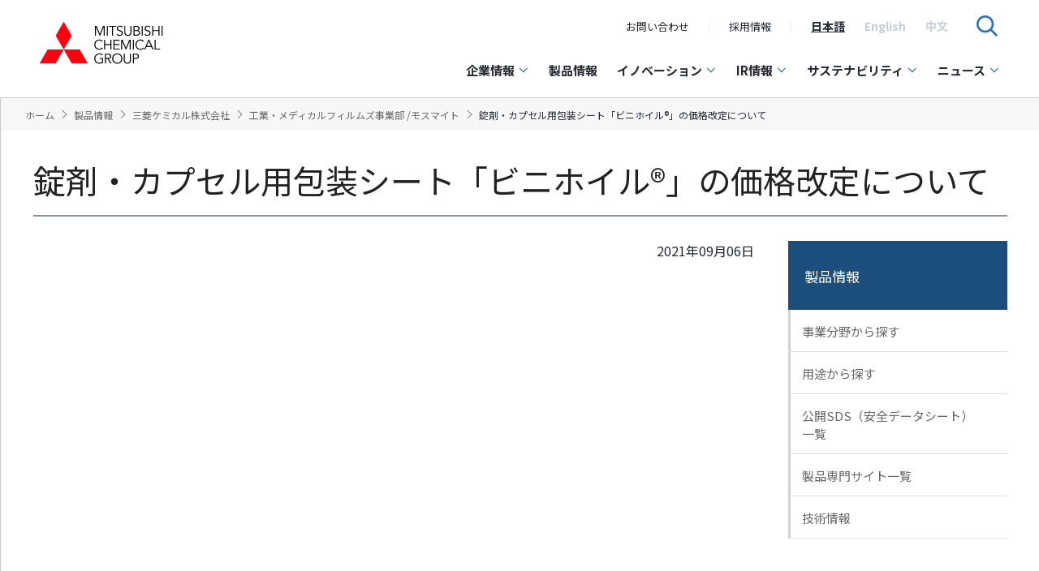

--- FILE ---
content_type: text/html
request_url: https://www.m-chemical.co.jp/products/departments/mcc/industrial-medical/expo/1212225_7257.html
body_size: 117809
content:
<!DOCTYPE HTML>
<html lang="ja">
<head prefix="og: http://ogp.me/ns# fb: http://ogp.me/ns/fb# article: http://ogp.me/ns/article#">
<meta charset="utf-8">
<meta http-equiv="X-UA-Compatible" content="IE=edge">
<meta name="robots" content="noindex">
<title>錠剤・カプセル用包装シート「ビニホイル&reg;」の価格改定について｜製品情報｜三菱ケミカル株式会社</title>
<meta name="description" content="三菱ケミカル株式会社の錠剤・カプセル用包装シート「ビニホイル&reg;」の価格改定についてについてご紹介します。">
<meta name="keywords" content="錠剤・カプセル用包装シート「ビニホイル&reg;」の価格改定について,三菱ケミカル">
<meta name="viewport" content="width=device-width">
<meta name="format-detection" content="telephone=no">
<meta property="og:type" content="article">
<meta property="og:title" content="錠剤・カプセル用包装シート「ビニホイル&reg;」の価格改定について｜製品情報｜三菱ケミカル株式会社">
<meta property="og:description" content="三菱ケミカル株式会社の錠剤・カプセル用包装シート「ビニホイル&reg;」の価格改定についてについてご紹介します。">
<meta property="og:url" content="https://www.m-chemical.co.jp/products/departments/mcc/industrial-medical/expo/1212225_7257.html">
<meta property="og:image" content="https://www.m-chemical.co.jp/common/img/og-image.jpg">
<meta property="og:site_name" content="三菱ケミカル株式会社">
<meta property="og:locale" content="ja_JP">
<link rel="shortcut icon" href="/favicon.ico">
<link rel="apple-touch-icon" href="/apple-touch-icon.png">
<link rel="canonical" href="https://www.m-chemical.co.jp/products/departments/mcc/industrial-medical/expo/1212225_7257.html">
<link rel="stylesheet" href="/common/css/base.css">
<link rel="stylesheet" href="/common/css/layout.css">
<link rel="stylesheet" href="/common/css/module.css">
<link rel="stylesheet" href="/common/css/smartphone.css">
<link rel="stylesheet" href="/common/css/remodal.css">
<link rel="stylesheet" href="/common/css/remodal-default-theme.css">
<link href="https://ce.mf.marsflag.com/latest/css/mf-search.css" rel="stylesheet" type="text/css" media="all" charset="UTF-8" >
<link rel="stylesheet" href="https://fonts.googleapis.com/css2?family=Noto+Sans+JP:wght@400;500;700&display=swap&subset=japanese">
<link rel="stylesheet" href="/assets/css/style.css" type="text/css">
<link rel="shortcut icon" href="/assets/img/favicon.ico" type="image/x-icon">
<link rel="preconnect" href="https://fonts.googleapis.com"><link rel="preconnect" href="https://fonts.gstatic.com" crossorigin><link href="https://fonts.googleapis.com/css2?family=Noto+Sans+JP:wght@400;500;700&family=Roboto:wght@400;500;700&display=swap" rel="stylesheet">
<link rel="stylesheet" href="/assets/css/style.css" type="text/css">
<link rel="stylesheet" href="/assets2023/css/style.css" type="text/css">
<link rel="shortcut icon" href="/assets/img/favicon.ico" type="image/x-icon">
<!-- Google Tag Manager -->
<script src="/common/js/analytics.js"></script>
<!-- End Google Tag Manager -->
<script src="/common/js/jquery.js"></script>
<script src="/common/js/jquery.plugin.js"></script>
<script src="/common/js/common.js"></script>
<script src="/common/js/remodal.js"></script>
<script src="/common/js/products.js"></script>
<!-- Mars Finder -->
<script>
if (!window.GALFSRAM2) {
  window.GALFSRAM2 = {
    baseHref: '//c.marsflag.com/mf/gui/',
    hashParams: {cid: 'mf'}
  }
}
</script>
<script src="//c.marsflag.com/mf/gui/gui.js" charset="UTF-8"></script>
<!-- End Mars Finder -->
<!--[if lt IE 9]>
<script src="/common/js/css3-mediaqueries.js"></script>
<script src="/common/js/html5shiv-printshiv.js"></script>
<script src="/common/js/selectivizr.js"></script>
<![endif]-->
</head>
<body id="products">
<!-- Google Tag Manager (noscript) -->
<noscript><iframe src="https://www.googletagmanager.com/ns.html?id=GTM-T4GMG38" height="0" width="0" style="display:none;visibility:hidden"></iframe></noscript>
<!-- End Google Tag Manager (noscript) -->
<div id="pageContainer">
	<div id ="top"></div>
	<div class="voiceGuide">
		<p>ページ内を移動するためのリンクです</p>
		<ul>
			<li><a href="#navigation">サイト内共通メニューに移動します</a></li>
			<li><a href="#contents">ページ本文に移動します</a></li>
			<li><a href="#footer">フッター情報に移動します</a></li>
		</ul>
	</div>
 <header class="g-siteHeader2023 gtm_header notiny" data-js-header data-js-hamburger="slide">
  <div class="g-siteHeader2023_fog" data-js-hamburger-overlay>
  </div><!-- /.g-siteHeader2023_fog -->
  <div class="g-siteHeader2023_inner" data-js-header-tiny>
    <div class="g-siteHeader2023_root">
      <div class="g-headerTitle2023">
        <div class="g-headerLogo2023">
          <a class="g-headerLogo2023_link" href="/index.html">
            <div class="g-headerLogo2023_img notiny">
              <img src="/assets2023/img/logo_MCG_img_ja.svg" alt="MITSUBISHI CHEMICAL GROUP" />
            </div>
            <div class="g-headerLogo2023_img tiny">
              <img src="/assets2023/img/logo_MCG_img_ja.svg" alt="MITSUBISHI CHEMICAL GROUP" />
            </div>
          </a>
        </div><!-- /.g-headerLogo2023 -->
        <div class="g-headerSwitch2023" data-js-hamburger-switch>
          <p class="g-headerSwitch2023_icon"><button class="g-headerSwitch2023_iconLink" data-js-hamburger-trigger="menu"
                    aria-haspopup="false" aria-expanded="false"><img class="g-headerSwitch2023_iconLink-open"
                      src="/assets/img/icons/ic_menu.png" alt="メニューを開く" width="24" height="24"><img
                      class="g-headerSwitch2023_iconLink-close" src="/assets/img/icons/ic_close.png" alt="メニューを閉じる" width="24"
                      height="24"></button></p>
        </div><!-- /.g-headerSwitch2023 -->
      </div><!-- /.g-headerTitle -->
      <div class="g-headerMenu2023" data-js-dropdown>
        <div class="g-headerMenu2023_inner" data-js-hamburger-content>
          <div class="g-headerMenu2023_root">
            <nav class="g-headerNav2023" data-js-hamburger-category="menu">
			  <!-- marsfinderoff: index --><ul class="g-headerNav2023_list">
                <li class="g-headerNav2023_listItem g-headerNavDropdown2023" data-js-dropdown-wrapper>
                  <a class="g-headerNav2023_listItemLink g-headerNavDropdown2023_trigger" href="/group/index.html" data-js-dropdown-trigger aria-expanded="false">企業情報<div class="g-headerNavDropdown2023_triggerIcon"><img src="/assets2023/img/icons/prime/ic_chevron_bottom.svg" alt="サブメニューを開く"></div></a>
                  <div class="g-headerNavDropdown2023_content" data-js-dropdown-content aria-hidden="true">
                    <div class="g-headerNavDropdown2023_contentInner">
                      <div class="g-headerNavDropdown2023_nav">
                        <div class="g-headerNavDropdown2023_title">
                          <a class="g-headerNavDropdown2023_titleLink u-icon-slide-right" href="/group/index.html">企業情報トップ<i class="u-icon u-icon-prime u-icon-arrowRight u-icon-after u-icon_size-18"></i></a>
                        </div>
                        <div class="l-tile l-tile-5col l-separator-x5">
                          <div class="l-tile_item">
                            <div class="g-headerNav2023_card">
                              <p class="g-headerNav2023_cardTitle">基本情報</p>
                            </div>
                            <ul class="g-headerNav2023_sublist">
                              <li class="g-headerNav2023_sublistItem">
                                <a class="g-headerNav2023_sublistItemLink" href="/group/message.html">社長メッセージ</a>
                              </li>
                              <li class="g-headerNav2023_sublistItem">
                                <div class="g-headerNav2023_listItem_sub2top">
                                  <a href="/group/outline/index.html" class="g-headerNav2023_sublistItemLink">会社概要・アクセス</a>
                                </div>
                                <ul class="g-headerNav2023_listItem_sub2list">
                                  <li class="g-headerNav2023_listItem">
                                    <a class="g-headerNav2023_listItemLink" href="/group/outline/index.html#mcg">∟三菱ケミカルグループ株式会社</a>
                                  </li>
                                  <li class="g-headerNav2023_listItem">
                                    <a class="g-headerNav2023_listItemLink" href="/group/outline/index.html#mcc">∟三菱ケミカル株式会社</a>
                                  </li>
                                  <li class="g-headerNav2023_listItem">
                                    <a class="g-headerNav2023_listItemLink" href="/group/outline/index.html#nshd">∟日本酸素ホールディングス株式会社</a>
                                  </li>
                                </ul>
                              </li>
                              <li class="g-headerNav2023_sublistItem">
                                <a class="g-headerNav2023_sublistItemLink" href="/group/leadership/index.html">役員一覧</a>
                              </li>
                              <li class="g-headerNav2023_sublistItem">
                                <a class="g-headerNav2023_sublistItemLink" href="/group/organization.html">組織図</a>
                              </li>
                              <li class="g-headerNav2023_sublistItem">
                                <a class="g-headerNav2023_sublistItemLink" href="/group/group_outline/index.html">グループ会社一覧</a>
                              </li>
                              <li class="g-headerNav2023_sublistItem">
                                <a class="g-headerNav2023_sublistItemLink" href="/group/global.html">グローバルネットワーク</a>
                              </li>
                              <li class="g-headerNav2023_sublistItem">
                                <a class="g-headerNav2023_sublistItemLink" href="/group/history.html">沿革</a>
                              </li>
                              <li class="g-headerNav2023_sublistItem">	
                                <div class="g-headerNav2023_listItem_sub2top">
                                  <a class="g-headerNav2023_sublistItemLink">会社案内</a>
                                </div>
                                <ul class="g-headerNav2023_listItem_sub2list">
                                  <li class="g-headerNav2023_listItem">
                                    <a href="/contact/pdf/mcg_jp.pdf" target="_blank" class="c-textLink" style="text-decoration: none; color: inherit; font-weight: 400; font-size: 14px;">∟三菱ケミカルグループ株式会社<img src="/assets/img/icons/prime/ic_download.svg" alt="ダウンロード" style="width:16px"></a>
                                  </li>
                                  <li class="g-headerNav2023_listItem">
                                    <a href="/group/outline/mcc/pdf/mcc_jp.pdf" target="_blank" class="c-textLink" style="text-decoration: none; color: inherit; font-weight: 400; font-size: 14px;">∟三菱ケミカル株式会社<img src="/assets/img/icons/prime/ic_download.svg" alt="ダウンロード" style="width:16px"></a>
                                  </li>
                                </ul>
                              </li>
                              <li class="g-headerNav2023_sublistItem">
                                <a class="g-headerNav2023_sublistItemLink" href="/group/value/index.html">外部からの評価</a>
                              </li>
                            </ul><!-- marsfinderon: index --><!-- /.g-headerNav2023_sublist -->
                          </div><!-- /.l-tile_item -->
                          <div class="l-tile_item">
							<!-- marsfinderoff: index --><div class="g-headerNav2023_card">
                              <p class="g-headerNav2023_cardTitle">企業活動の考え方</p>
                            </div>
                            <ul class="g-headerNav2023_sublist">
                              <li class="g-headerNav2023_sublistItem">
                                <a class="g-headerNav2023_sublistItemLink" href="/group/philosophy.html">グループ理念</a>
                              </li>
                              <li class="g-headerNav2023_sublistItem">
                                <a class="g-headerNav2023_sublistItemLink" href="/group/charter.html">企業行動憲章</a>
                              </li>
                              <li class="g-headerNav2023_sublistItem">
                                <a class="g-headerNav2023_sublistItemLink" href="/group/value_creation_approach.html">価値創造モデル</a>
                              </li>
                              <li class="g-headerNav2023_sublistItem">
                                <a class="g-headerNav2023_sublistItemLink" href="/group/health_productivity_management/index.html">健康経営</a>
                              </li>
                            </ul><!-- marsfinderon: index --><!-- /.g-headerNav2023_sublist -->
                          </div><!-- /.l-tile_item -->
                          <div class="l-tile_item">
							<!-- marsfinderoff: index --><div class="g-headerNav2023_card">
                              <p class="g-headerNav2023_cardTitle">経営戦略</p>
                            </div>
                            <ul class="g-headerNav2023_sublist">
                              <li class="g-headerNav2023_sublistItem">
                                <a class="g-headerNav2023_sublistItemLink" href="/group/strategy/kv35.html">KAITEKI Vision 35</a>
                              </li>
                              <li class="g-headerNav2023_sublistItem">
                                <a class="g-headerNav2023_sublistItemLink" href="/group/strategy/management_plan.html">中期経営計画 2029</a>
                              </li>
                            </ul>
                              <p class="g-headerNav2023_cardTitle">人事戦略</p>
                            <ul class="g-headerNav2023_sublist">
                              <li class="g-headerNav2023_sublistItem">
                                <a class="g-headerNav2023_sublistItemLink" href="/group/strategy/hr/index.html">人事戦略</a>
                              </li>
                              <li class="g-headerNav2023_sublistItem">
                                <a class="g-headerNav2023_sublistItemLink" href="/group/strategy/chro.html">CHROメッセージ</a>
                              </li>
                            </ul>
                              <p class="g-headerNav2023_cardTitle">デジタル戦略</p>
                            <ul class="g-headerNav2023_sublist">
                              <li class="g-headerNav2023_sublistItem">
                                <a class="g-headerNav2023_sublistItemLink" href="/group/strategy/digital.html">デジタル戦略</a>
                              </li>
                            </ul><!-- marsfinderon: index --><!-- /.g-headerNav2023_sublist -->
                          </div><!-- /.l-tile_item -->
                          <div class="l-tile_item">
							<!-- marsfinderoff: index --><div class="g-headerNav2023_card">
                              <p class="g-headerNav2023_cardTitle">ガバナンス</p>
                            </div>
                            <ul class="g-headerNav2023_sublist">
                              <li class="g-headerNav2023_sublistItem">
                                <div class="g-headerNav2023_listItem_sub2top">
                                  <a href="/group/governance/index.html" class="g-headerNav2023_sublistItemLink">
                                    コーポレートガバナンス
                                  </a>
                                </div>
                                <ul class="g-headerNav2023_listItem_sub2list">
                                  <li class="g-headerNav2023_listItem">
                                    <a class="g-headerNav2023_listItemLink" href="/group/governance/policy.html">∟コーポレートガバナンス基本方針</a>
                                  </li>
                                </ul>
                              </li>
                              <li class="g-headerNav2023_sublistItem">
                                <a class="g-headerNav2023_sublistItemLink" href="/group/risk_management.html">リスク管理</a>
                              </li>
                              <li class="g-headerNav2023_sublistItem">
                                <a class="g-headerNav2023_sublistItemLink" href="/group/compliance.html">コンプライアンス</a>
                              </li>
                            </ul><!-- marsfinderon: index --><!-- /.g-headerNav2023_sublist -->
                          </div><!-- /.l-tile_item -->
                          <div class="l-tile_item">
							<!-- marsfinderoff: index --><div class="g-headerNav2023_card">
                              <a href="/group/outline/mcc/index.html" class="u-icon-slide-right">
                              <p class="g-headerNav2023_cardTitle">三菱ケミカル株式会社 関連情報<i class="u-icon u-icon-prime u-icon-arrowRight u-icon-after u-icon_size-18"></i></p>
                              </a>
                            </div>
 <ul class="g-headerNav2023_sublist">
                              <li class="g-headerNav2023_sublistItem">
                                <a class="g-headerNav2023_sublistItemLink" href="/group/outline/index.html#mcc">会社概要</a>
                              </li>             
                              <li class="g-headerNav2023_sublistItem">
                                <div class="g-headerNav2023_listItem_sub2top">
                                  <span class="g-headerNav2023_sublistItemLink">国内拠点一覧</span>
                                </div>
                                <ul class="g-headerNav2023_listItem_sub2list">
                                  <li class="g-headerNav2023_listItem">
                                    <a class="g-headerNav2023_listItemLink" href="/group/outline/mcc/location/index.html">∟本社・支社</a>
                                  </li>
                                  <li class="g-headerNav2023_listItem">
                                    <a class="g-headerNav2023_listItemLink" href="/group/outline/mcc/location/plant.html">∟製造拠点</a>
                                  </li>
                                  <li class="g-headerNav2023_listItem">
                                    <a class="g-headerNav2023_listItemLink" href="/group/outline/mcc/location/rd.html">∟研究開発拠点</a>
                                  </li>
                                </ul>
                              </li>
                              <li class="g-headerNav2023_sublistItem">
                                <a class="g-headerNav2023_sublistItemLink" href="/group/outline/mcc/leadership.html">役員一覧</a>
                              </li>
                              <li class="g-headerNav2023_sublistItem">
                                <a class="g-headerNav2023_sublistItemLink" href="/group/outline/mcc/organization.html">組織図</a>
                              </li>
                            </ul><!-- marsfinderon: index --><!-- /.g-headerNav2023_sublist -->
                          </div><!-- /.l-tile_item -->
                        </div><!-- /.l-tile -->
                      </div><!-- /.g-headerNavDropdown2023_nav -->
                      <button class="g-headerNavDropdown2023_close"><img src="/assets/img/icons/prime/ic_close.svg" alt="サブメニューを閉じる"></button>
                    </div><!-- /.g-headerNavDropdown2023_contentInner -->
                  </div><!-- /.g-headerNavDropdown2023_content -->
                </li><!-- /.g-headerNav2023_listItem -->

				<!-- marsfinderoff: index --><li class="g-headerNav2023_listItem g-headerNavDropdown2023">
                  <a class="g-headerNav2023_listItemLink g-headerNav2023_listItemLinkCateTopOnly" href="/products/index.html">製品情報</a>
                </li><!-- marsfinderon: index -->

                <li class="g-headerNav2023_listItem g-headerNavDropdown2023" data-js-dropdown-wrapper>
                  <!-- marsfinderoff: index --><a class="g-headerNav2023_listItemLink g-headerNavDropdown2023_trigger" href="/innovation/index.html" data-js-dropdown-trigger aria-expanded="false">イノベーション<div class="g-headerNavDropdown2023_triggerIcon"><img src="/assets2023/img/icons/prime/ic_chevron_bottom.svg" alt="サブメニューを開く"></div></a><!-- marsfinderon: index -->
                  <div class="g-headerNavDropdown2023_content" data-js-dropdown-content aria-hidden="true">
                    <div class="g-headerNavDropdown2023_contentInner">
                      <div class="g-headerNavDropdown2023_nav">
                        <!-- marsfinderoff: index --><div class="g-headerNavDropdown2023_title">
                          <a class="g-headerNavDropdown2023_titleLink u-icon-slide-right" href="/innovation/index.html">イノベーショントップ<i class="u-icon u-icon-prime u-icon-arrowRight u-icon-after u-icon_size-18"></i></a>
                        </div>
                        <div class="l-tile l-tile-5col l-separator-x5 l-separator-x0-sm">
                          <div class="l-tile_item">
							<!-- marsfinderoff: index --><div class="g-headerNav2023_card">
                              <p class="g-headerNav2023_cardTitle">三菱ケミカルのイノベーション</p>
                            </div>
                            <ul class="g-headerNav2023_sublist">
                              <li class="g-headerNav2023_sublistItem">
                                <a class="g-headerNav2023_sublistItemLink" href="/innovation/cto_message.html">CTOメッセージ</a>
                              </li>
                              <li class="g-headerNav2023_sublistItem">
                                <a class="g-headerNav2023_sublistItemLink" href="/innovation/policy/index.html">イノベーション方針</a>
                              </li>
                              <li class="g-headerNav2023_sublistItem">
                                <a class="g-headerNav2023_sublistItemLink" href="/innovation/ip_strategy/index.html">知的財産戦略</a>
                              </li>
                              <li class="g-headerNav2023_sublistItem">
                                <a class="g-headerNav2023_sublistItemLink" href="/innovation/rd-structure/index.html">研究開発体制</a>
                              </li>
                              <li class="g-headerNav2023_sublistItem">
                                <a class="g-headerNav2023_sublistItemLink" href="/innovation/achievement.html">イノベーション活動の実績</a>
                              </li>
                            </ul><!-- marsfinderon: index --><!-- /.g-headerNav2023_sublist -->
                          </div><!-- /.l-tile_item -->
                      </div><!-- /.g-headerNavDropdown2023_nav -->
                      <button class="g-headerNavDropdown2023_close"><img src="/assets/img/icons/prime/ic_close.svg" alt="サブメニューを閉じる"></button>
                    </div><!-- /.g-headerNavDropdown2023_contentInner -->
                  </div><!-- /.g-headerNavDropdown2023_content -->
                </li><!-- /.g-headerNav2023_listItem -->


                <li class="g-headerNav2023_listItem g-headerNavDropdown2023" data-js-dropdown-wrapper>
                  <!-- marsfinderoff: index --><a class="g-headerNav2023_listItemLink g-headerNavDropdown2023_trigger" href="/ir/index.html" data-js-dropdown-trigger aria-expanded="false">IR情報<div class="g-headerNavDropdown2023_triggerIcon"><img src="/assets2023/img/icons/prime/ic_chevron_bottom.svg" alt="サブメニューを開く"></div></a>
                  <div class="g-headerNavDropdown2023_content" data-js-dropdown-content aria-hidden="true">
                    <div class="g-headerNavDropdown2023_contentInner">
                      <div class="g-headerNavDropdown2023_nav">
                        <div class="g-headerNavDropdown2023_title">
                          <a class="g-headerNavDropdown2023_titleLink u-icon-slide-right" href="/ir/index.html">IR情報トップ<i class="u-icon u-icon-prime u-icon-arrowRight u-icon-after u-icon_size-18"></i></a>
                        </div>

                        <div class="l-tile l-tile-5col l-separator-x5 l-separator-x0-sm">
                          <div class="l-tile_item">
                            <div class="g-headerNav2023_card">
                              <a href="/ir/management/index.html" class="u-icon-slide-right">
                                <p class="g-headerNav2023_cardTitle">基本方針<i class="u-icon u-icon-prime u-icon-arrowRight u-icon-after u-icon_size-18"></i></p>
                              </a>
                            </div>
                            <!--<ul class="g-headerNav2023_sublist">
                              <li class="g-headerNav2023_sublistItem">
                                <a class="g-headerNav2023_sublistItemLink" href="/ir/management/message.html">社長メッセージ</a>
                              </li>
                            </ul>--><!-- marsfinderon: index --><!-- /.g-headerNav2023_sublist -->
                            <!-- marsfinderoff: index --><!--<ul class="g-headerNav2023_sublist">
                              <li class="g-headerNav2023_sublistItem">
                                <a class="g-headerNav2023_sublistItemLink" href="/ir/management/cfo_message.html">CFOメッセージ</a>
                              </li>
                            </ul>--><!-- marsfinderon: index --><!-- /.g-headerNav2023_sublist -->
                            <!-- marsfinderoff: index --><!--<ul class="g-headerNav2023_sublist">
                              <li class="g-headerNav2023_sublistItem">
                                <a class="g-headerNav2023_sublistItemLink" href="/ir/management/outside_directors_discussion.html">社外取締役座談会</a>
                              </li>
                            </ul>--><!-- marsfinderon: index --><!-- /.g-headerNav2023_sublist -->
                            <!-- marsfinderoff: index --><ul class="g-headerNav2023_sublist">
                              <li class="g-headerNav2023_sublistItem">
                                <a class="g-headerNav2023_sublistItemLink" href="/ir/management/ir_activities.html">IR活動方針</a>
                              </li>
                            </ul><!-- marsfinderon: index --><!-- /.g-headerNav2023_sublist -->
                            <!-- marsfinderoff: index --><ul class="g-headerNav2023_sublist">
                              <li class="g-headerNav2023_sublistItem">
                                <a class="g-headerNav2023_sublistItemLink" href="/ir/management/policy.html">情報開示方針</a>
                              </li>
                              <li class="g-headerNav2023_sublistItem">
                                <a class="g-headerNav2023_sublistItemLink" href="/ir/cfo_message.html">CFOメッセージ</a>
                              </li>
                              <li class="g-headerNav2023_sublistItem g-headerNav2023_sublistItem--noBoder">
                                <a class="g-headerNav2023_sublistItemLinkbox" href="/ir/hub/index.html">統合情報Hub</a>
                              </li>
                            </ul><!-- marsfinderon: index --><!-- /.g-headerNav2023_sublist -->
                          </div><!-- /.l-tile_item -->
                          <div class="l-tile_item">
                            <!-- marsfinderoff: index --><div class="g-headerNav2023_card">
                              <p class="g-headerNav2023_cardTitle">IRニュース</p>
                            </div>
                            <ul class="g-headerNav2023_sublist">
                              <li class="g-headerNav2023_sublistItem">
                                <a class="g-headerNav2023_sublistItemLink" href="/ir/topics/index.html">IRトピックス</a>
                              </li>
                              <li class="g-headerNav2023_sublistItem">
                                <a class="g-headerNav2023_sublistItemLink" href="/ir/indication_info/index.html">適時開示情報</a>
                              </li>
                              <li class="g-headerNav2023_sublistItem">
                                <div class="g-headerNav2023_listItem_sub2top">
                                  <span class="g-headerNav2023_sublistItemLink">電子公告</span>
                                </div>
                                <ul class="g-headerNav2023_listItem_sub2list">
                                  <li class="g-headerNav2023_listItem">
                                    <a class="g-headerNav2023_listItemLink" href="/ir/announce.html">∟三菱ケミカルグループ</a>
                                  </li>
                                  <li class="g-headerNav2023_listItem">
                                    <a class="g-headerNav2023_listItemLink" href="/ir/announce_m-chemical.html">∟三菱ケミカル</a>
                                  </li>
                                </ul>
                              </li>
                            </ul><!-- marsfinderon: index --><!-- /.g-headerNav2023_sublist -->
                          </div><!-- /.l-tile_item -->
                          
                          <div class="l-tile_item">
                            <!-- marsfinderoff: index --><div class="g-headerNav2023_card">
                              <p class="g-headerNav2023_cardTitle">基本情報</p>
                            </div>
                            <ul class="g-headerNav2023_sublist">
                              <li class="g-headerNav2023_sublistItem">
                                <a class="g-headerNav2023_sublistItemLink" href="/ir/chart.html">株価チャート</a>
                              </li>
                              <li class="g-headerNav2023_sublistItem">
                                <a class="g-headerNav2023_sublistItemLink" href="/ir/ir_calendar.html">IRカレンダー</a>
                              </li>
                              <li class="g-headerNav2023_sublistItem">
                                <div class="g-headerNav2023_listItem_sub2top">
                                  <a href="/ir/finance/index.html" class="g-headerNav2023_sublistItemLink">
                                    業績・財務情報
                                  </a>
                                </div>
                                <ul class="g-headerNav2023_listItem_sub2list">
                                  <li class="g-headerNav2023_listItem">
                                    <a class="g-headerNav2023_listItemLink" href="/ir/finance/highlight.html">∟業績・財務ハイライト</a>
                                  </li>
                                  <li class="g-headerNav2023_listItem">
                                    <a class="g-headerNav2023_listItemLink" href="/ir/finance/excel.zip" target="_blank">∟ヒストリカルデータ&nbsp;<img class="u-icon-slide_item u-icon-slide_item-18" src="/assets/img/icons/prime/ic_download.svg" alt="ダウンロード"></a>
                                  </li>
                                </ul>		
                              </li>
                              <li class="g-headerNav2023_sublistItem">
                                <a class="g-headerNav2023_sublistItemLink" href="/ir/value/index.html">外部からの評価（ESG全般）</a>
                              </li>
                                    
                              <li class="g-headerNav2023_sublistItem">
                                <div class="g-headerNav2023_listItem_sub2top">
                                  <span class="g-headerNav2023_sublistItemLink">その他の情報</span>
                                </div>
                                <ul class="g-headerNav2023_listItem_sub2list">
                                  <li class="g-headerNav2023_listItem">
                                    <a class="g-headerNav2023_listItemLink" href="/ir/faq.html">∟IRに関するFAQ</a>
                                  </li>
                                  <li class="g-headerNav2023_listItem">
                                    <a class="g-headerNav2023_listItemLink" href="/ir/contact.html">∟IRに関するお問い合わせ</a>
                                  </li>
                                  <li class="g-headerNav2023_listItem">
                                    <a class="g-headerNav2023_listItemLink" href="/ir/disclaimer.html">∟免責事項</a>
                                  </li>
                                  <li class="g-headerNav2023_listItem">
                                    <a class="g-headerNav2023_listItemLink" href="/ir/sitemap.html">∟IRサイトマップ</a>
                                  </li>
                                </ul>
                              </li>
                            </ul><!-- marsfinderon: index --><!-- /.g-headerNav2023_sublist -->
                          </div><!-- /.l-tile_item -->
                          <div class="l-tile_item">
                            <!-- marsfinderoff: index --><div class="g-headerNav2023_card">
                              <a href="/ir/library/index.html" class="u-icon-slide-right">
                                <p class="g-headerNav2023_cardTitle">IRライブラリー<i class="u-icon u-icon-prime u-icon-arrowRight u-icon-after u-icon_size-18"></i></p>
                              </a>
                            </div>
                            <ul class="g-headerNav2023_sublist">
                              <li class="g-headerNav2023_sublistItem">
                                <a class="g-headerNav2023_sublistItemLink" href="/ir/library/financial_accounts.html">決算短信</a>
                              </li>
                              <li class="g-headerNav2023_sublistItem">
                                <a class="g-headerNav2023_sublistItemLink" href="/ir/library/operating_summaries.html">決算説明資料</a>
                              </li>
                              <li class="g-headerNav2023_sublistItem">
                                <a class="g-headerNav2023_sublistItemLink" href="/ir/library/analysts_meeting.html">会社説明会資料</a>
                              </li>
                              <li class="g-headerNav2023_sublistItem">
                                <a class="g-headerNav2023_sublistItemLink" href="/ir/library/kaiteki_report.html">統合報告書</a>
                              </li>
                              <li class="g-headerNav2023_sublistItem">
                                <a class="g-headerNav2023_sublistItemLink" href="/ir/library/stock_business_report.html">株主通信</a>
                              </li>
                              <li class="g-headerNav2023_sublistItem">
                                <a class="g-headerNav2023_sublistItemLink" href="/ir/library/stock_securities_report.html">有価証券報告書</a>
                              </li>
                              <li class="g-headerNav2023_sublistItem">
                                <a class="g-headerNav2023_sublistItemLink" href="/ir/library/tcfd.html">TCFD提言に基づく報告</a>
                              </li>
                            </ul><!-- marsfinderon: index --><!-- /.g-headerNav2023_sublist -->
                          </div><!-- /.l-tile_item -->

                          <div class="l-tile_item">
                            <!-- marsfinderoff: index --><div class="g-headerNav2023_card">
                              <a href="/ir/individual/index.html" class="u-icon-slide-right">
                                <p class="g-headerNav2023_cardTitle">個人投資家の皆様へ<i class="u-icon u-icon-prime u-icon-arrowRight u-icon-after u-icon_size-18"></i></p>
                              </a>
                            </div>
                            <ul class="g-headerNav2023_sublist">
                              <li class="g-headerNav2023_sublistItem">
                                <a class="g-headerNav2023_sublistItemLink" href="/ir/individual/briefings.html">個人投資家向け会社<br class="mbOnly">説明会資料</a>
                              </li>
                              <li class="g-headerNav2023_sublistItem">
                                <a class="g-headerNav2023_sublistItemLink" href="/ir/digest.html">数字で見る 三菱ケミカルグループ</a>
                              </li>
                              <li class="g-headerNav2023_sublistItem">
                                <div class="g-headerNav2023_listItem_sub2top">
                                  <a href="/ir/stock_info/index.html" class="g-headerNav2023_sublistItemLink">
                                    株式・社債情報
                                  </a>
                                </div>
                                <ul class="g-headerNav2023_listItem_sub2list">
                                  <li class="g-headerNav2023_listItem">
                                    <a class="g-headerNav2023_listItemLink" href="/ir/stock_info/stock_outline.html">∟株式情報</a>
                                  </li>
                                  <li class="g-headerNav2023_listItem">
                                    <a class="g-headerNav2023_listItemLink" href="/ir/stock_info/stock_dividend.html">∟配当情報</a>
                                  </li>
                                  <li class="g-headerNav2023_listItem">
                                    <a class="g-headerNav2023_listItemLink" href="/ir/stock_info/stock_meeting.html">∟株主総会</a>
                                  </li>
                                  <li class="g-headerNav2023_listItem">
                                    <a class="g-headerNav2023_listItemLink" href="/ir/stock_info/stock_services.html">∟株式手続きのご案内</a>
                                  </li>
                                  <li class="g-headerNav2023_listItem">
                                    <a class="g-headerNav2023_listItemLink" href="/ir/stock_info/stock_incorporation.html">∟定款・株式取扱規則</a>
                                  </li>
                                  <li class="g-headerNav2023_listItem">
                                    <a class="g-headerNav2023_listItemLink" href="/ir/stock_info/bond_ratings.html">∟社債・格付情報</a>
                                  </li>
                                </ul>
                              </li>
                            </ul><!-- marsfinderon: index --><!-- /.g-headerNav2023_sublist -->
                          </div><!-- /.l-tile_item -->
                        </div><!-- /.l-tile -->
                      </div><!-- /.g-headerNavDropdown2023_nav -->
                      <button class="g-headerNavDropdown2023_close"><img src="/assets/img/icons/prime/ic_close.svg" alt="サブメニューを閉じる"></button>
                    </div><!-- /.g-headerNavDropdown2023_contentInner -->
                  </div><!-- /.g-headerNavDropdown2023_content -->
                </li><!-- /.g-headerNav2023_listItem -->

                <li class="g-headerNav2023_listItem g-headerNavDropdown2023" data-js-dropdown-wrapper>
                  <!-- marsfinderoff: index --><a class="g-headerNav2023_listItemLink g-headerNavDropdown2023_trigger" href="/sustainability/index.html" data-js-dropdown-trigger aria-expanded="false">サステナビリティ<div class="g-headerNavDropdown2023_triggerIcon"><img src="/assets2023/img/icons/prime/ic_chevron_bottom.svg" alt="サブメニューを開く"></div></a>
                  <div class="g-headerNavDropdown2023_content" data-js-dropdown-content aria-hidden="true">
                    <div class="g-headerNavDropdown2023_contentInner">
                      <div class="g-headerNavDropdown2023_nav">
                        <div class="g-headerNavDropdown2023_title">
                          <a class="g-headerNavDropdown2023_titleLink u-icon-slide-right" href="/sustainability/index.html">サステナビリティトップ<i class="u-icon u-icon-prime u-icon-arrowRight u-icon-after u-icon_size-18"></i></a>
                        </div>
                        <div class="l-tile l-tile-5col l-separator-x5 l-separator-x0-sm">
                          <div class="l-tile_item">
                            <div class="g-headerNav2023_card">
                              <p class="g-headerNav2023_cardTitle">サステナビリティマネジメント</p>
                            </div>
                            <ul class="g-headerNav2023_sublist">
                              <li class="g-headerNav2023_sublistItem">
                                <a class="g-headerNav2023_sublistItemLink" href="/sustainability/csuo_message.html">CSuOメッセージ</a>
                              </li>
                              <li class="g-headerNav2023_sublistItem">
                                <a class="g-headerNav2023_sublistItemLink" href="/sustainability/environment/climate_ghg.html">カーボンニュートラル達成に向けた取り組み</a>
                              </li>
                              <li class="g-headerNav2023_sublistItem">
                                <a class="g-headerNav2023_sublistItemLink" href="/sustainability/environment/circulation_environmental_impact.html">サーキュラーエコノミー推進に向けて</a>
                              </li>
                              <li class="g-headerNav2023_sublistItem">
                                <a class="g-headerNav2023_sublistItemLink" href="/sustainability/philosophy.html">サステナビリティに関する考え方</a>
                              </li>
                              <li class="g-headerNav2023_sublistItem">
                                <a class="g-headerNav2023_sublistItemLink" href="/sustainability/management.html">サステナビリティ推進体制</a>
                              </li>
                              <li class="g-headerNav2023_sublistItem">
                                <div class="g-headerNav2023_listItem_sub2top">
                                  <a class="g-headerNav2023_sublistItemLink">三菱ケミカルグループのマテリアリティ</a>
                                </div>
                                <ul class="g-headerNav2023_listItem_sub2list">
                                  <li class="g-headerNav2023_listItem">
                                    <a class="g-headerNav2023_listItemLink" href="/sustainability/kpi.html">∟マテリアリティとサステナビリティ（MOS）指標</a>
                                  </li>
                                  <li class="g-headerNav2023_listItem">
                                    <a class="g-headerNav2023_listItemLink" href="/sustainability/performance.html">∟サステナビリティ（MOS）の実績</a>
                                  </li>
                                </ul>

                            </ul><!-- marsfinderon: index --><!-- /.g-headerNav2023_sublist -->
                          </div><!-- /.l-tile_item -->
                          <div class="l-tile_item">
                            <!-- marsfinderoff: index --><div class="g-headerNav2023_card">
                              <p class="g-headerNav2023_cardTitle">ESGの取り組み</p>
                            </div>
                            <ul class="g-headerNav2023_sublist">
                              <li class="g-headerNav2023_sublistItem">
                                <a class="g-headerNav2023_sublistItemLink" href="/sustainability/index.html#anchor-1">環境</a>
                              </li>
                              <li class="g-headerNav2023_sublistItem">
                                <a class="g-headerNav2023_sublistItemLink" href="/sustainability/index.html#anchor-2">社会</a>
                              </li>
                              <li class="g-headerNav2023_sublistItem">
                                <a class="g-headerNav2023_sublistItemLink" href="/sustainability/index.html#anchor-3">ガバナンス</a>
                              </li>
                            </ul><!-- marsfinderon: index --><!-- /.g-headerNav2023_sublist -->
                          </div><!-- /.l-tile_item -->
                          <div class="l-tile_item">
                            <!-- marsfinderoff: index --><div class="g-headerNav2023_card">
                              <p class="g-headerNav2023_cardTitle"></p>
                            </div>
                            <ul class="g-headerNav2023_sublist">
                              <li class="g-headerNav2023_sublistItem">
                                <a class="g-headerNav2023_sublistItemLink" href="/sustainability/data.html">非財務データ集</a>
                              </li>
                              <li class="g-headerNav2023_sublistItem">
                                <a class="g-headerNav2023_sublistItemLink" href="/sustainability/gri.html">GRIガイドライン</a>
                              </li>
                              <li class="g-headerNav2023_sublistItem">
                                <div class="g-headerNav2023_listItem_sub2top">
                                  <a class="g-headerNav2023_sublistItemLink">グループ会社の取り組み</a>
                                </div>
                                <ul class="g-headerNav2023_listItem_sub2list">
                                  <li class="g-headerNav2023_listItem">
                                    <a class="g-headerNav2023_listItemLink" href="/sustainability/mcc/index.html">∟三菱ケミカル株式会社</a>
                                  </li>
                                  <li class="g-headerNav2023_listItem">
                                    <a href="https://www.nipponsanso-hd.co.jp/sustainability/" target="_blank" class="c-textLink" style="text-decoration: none; color: inherit; font-weight: 400; font-size: 14px;">∟日本酸素ホールディングス株式会社<img src="/assets/img/icons/prime/ic_link_blank.svg" alt="別タブでリンクを開く" style="width:16px"></a>
                                  </li>
                                </ul>
                              <li class="g-headerNav2023_sublistItem">
                                <a class="g-headerNav2023_sublistItemLink" href="/sustainability/policy.html">サステナビリティに関する規程集</a>
                              </li>
                              <li class="g-headerNav2023_sublistItem">
                                <a class="g-headerNav2023_sublistItemLink" href="/sustainability/initiative.html">イニシアチブへの参画</a>
                              </li>
                              <li class="g-headerNav2023_sublistItem">
                                <a class="g-headerNav2023_sublistItemLink" href="/ir/value/index.html">外部からの評価（ESG全般）</a>
                              </li>
                            </ul><!-- marsfinderon: index --><!-- /.g-headerNav2023_sublist -->
                          </div><!-- /.l-tile_item -->

                          <div class="l-tile_item">
                            <!-- marsfinderoff: index --><div class="g-headerNav2023_card">
                              <a href="/sustainability/archive/news.html" class="u-icon-slide-right">
                                <p class="g-headerNav2023_cardTitle">サステナビリティニュース<i class="u-icon u-icon-prime u-icon-arrowRight u-icon-after u-icon_size-18"></i></p>
                              </a>
                            </div>

                          </div><!-- /.l-tile_item -->
                        </div><!-- /.l-tile -->
                      </div><!-- /.g-headerNavDropdown2023_nav -->
                      <button class="g-headerNavDropdown2023_close"><img src="/assets/img/icons/prime/ic_close.svg" alt="サブメニューを閉じる"></button>
                    </div><!-- /.g-headerNavDropdown2023_contentInner -->
                  </div><!-- /.g-headerNavDropdown2023_content -->
                </li><!-- /.g-headerNav2023_listItem -->

                <li class="g-headerNav2023_listItem g-headerNavDropdown2023" data-js-dropdown-wrapper>
                  <!-- marsfinderoff: index --><a class="g-headerNav2023_listItemLink g-headerNavDropdown2023_trigger" href="/news_release/" data-js-dropdown-trigger aria-expanded="false">ニュース<div class="g-headerNavDropdown2023_triggerIcon"><img src="/assets2023/img/icons/prime/ic_chevron_bottom.svg" alt="サブメニューを開く"></div></a>
                  <div class="g-headerNavDropdown2023_content" data-js-dropdown-content aria-hidden="true">
                    <div class="g-headerNavDropdown2023_contentInner">
                      <div class="g-headerNavDropdown2023_nav">
                        <div class="l-tile l-tile-5col l-separator-x5 l-separator-x0-sm">
                          <div class="l-tile_item">
                            <div class="g-headerNav2023_card ">
                              <a href="/news_release/index.html" class="u-icon-slide-right">
                                <p class="g-headerNav2023_cardTitle">ニュースリリース<i class="u-icon u-icon-prime u-icon-arrowRight u-icon-after u-icon_size-18"></i></p>
                              </a>
                            </div>
                          </div><!-- marsfinderon: index --><!-- /.l-tile_item -->
                          <!-- marsfinderoff: index --><div class="l-tile_item l-separator-x0-sm">
                            <div class="g-headerNav2023_card">
                              <a href="/information/index.html" class="u-icon-slide-right">
                                <p class="g-headerNav2023_cardTitle">お知らせ<i class="u-icon u-icon-prime u-icon-arrowRight u-icon-after u-icon_size-18"></i></p>
                              </a>
                            </div>
                          </div><!-- marsfinderon: index --><!-- /.l-tile_item -->
                          <!-- marsfinderoff: index --><div class="l-tile_item l-separator-x0-sm">
                            <div class="g-headerNav2023_card">
                              <a href="/ir/topics/index.html" class="u-icon-slide-right">
                                <p class="g-headerNav2023_cardTitle">IRトピックス<i class="u-icon u-icon-prime u-icon-arrowRight u-icon-after u-icon_size-18"></i></p>
                              </a>
                            </div>
                          </div><!-- marsfinderon: index --><!-- /.l-tile_item -->
                          <!-- marsfinderoff: index --><div class="l-tile_item l-separator-x0-sm">
                            <div class="g-headerNav2023_card">
                              <a href="/ir/indication_info/index.html" class="u-icon-slide-right">
                                <p class="g-headerNav2023_cardTitle">適時開示情報<i class="u-icon u-icon-prime u-icon-arrowRight u-icon-after u-icon_size-18"></i></p>
                              </a>
                            </div>
                          </div><!-- marsfinderon: index --><!-- /.l-tile_item -->
                        </div><!-- /.l-tile -->
                      </div><!-- /.g-headerNavDropdown2023_nav -->
                      <button class="g-headerNavDropdown2023_close"><img src="/assets/img/icons/prime/ic_close.svg" alt="サブメニューを閉じる"></button>
                    </div><!-- /.g-headerNavDropdown2023_contentInner -->
                  </div><!-- /.g-headerNavDropdown2023_content -->
                </li><!-- /.g-headerNav2023_listItem -->
              </ul><!-- /.g-headerNav2023_list -->
            </nav><!-- /.g-headerNav2023 -->
            <div class="g-headerSubNav2023" data-js-hamburger-category="menu">
              <!-- marsfinderoff: index --><ul class="g-headerSubNav2023_list">
                <li class="g-headerSubNav2023_listItem"><a class="g-headerSubNav2023_listItemLink" href="/contact/index.html">お問い合わせ</a></li>
                <li class="g-headerSubNav2023_listItem"><a class="g-headerSubNav2023_listItemLink" href="/recruit.html">採用情報</a></li>
              </ul><!-- marsfinderon: index --><!-- /.headerSubNav_list -->
            </div><!-- /.g-headerSubNav2023 -->
            <div class="g-headerLang2023" data-js-hamburger-category="menu">
              <div class="g-headerLang2023_selector">
                <!-- marsfinderoff: index --><ul class="g-headerLang2023_list" role="listbox" title="言語設定">
                  <li class="g-headerLang2023_listItem" role="option" aria-selected="true"><a
                            class="g-headerLang2023_listItemLink is-active" href="/ja.php">日本語</a></li>
                  <li class="g-headerLang2023_listItem" role="option" aria-selected="false"><a
                            class="g-headerLang2023_listItemLink" href="/en.php" lang="en">English</a></li>
                  <li class="g-headerLang2023_listItem" role="option" aria-selected="false" data-focus-out="check"><a
                            class="g-headerLang2023_listItemLink" href="/ch.php" lang="zh">中文</a></li>
                </ul><!-- marsfinderon: index --><!-- /.g-headerLang2023_list -->
              </div><!-- /.g-headerLang2023_selector -->
            </div><!-- /.g-headerLang2023 -->
			  
            <div class="g-headerSearch2023 g-headerSearch2023-pc g-headerSearch2023-dropdown" data-js-hamburger-category="menu" data-js-dropdown-wrapper>
              <button class="g-headerSearch2023_dropdownTrigger" data-js-dropdown-trigger data-js-search-trigger aria-expanded="false"><img src="/assets2023/img/icons/prime/ic_search.svg" alt="検索ボックスを開く" width="16" height="16"></button>
              <div class="g-headerNavDropdown2023_content g-headerSearch2023_content" data-js-dropdown-content aria-hidden="true">
                <div class="g-headerNavDropdown2023_contentInner">
					<div class="mf_finder_container">
      					<mf-search-box category-all-text="全てのカテゴリ" sort-text-csv="一致順, 新着順" imgsize-text-csv="なし,小,中,大"  doctype-hidden ignore-search-result placeholder="サイト内を検索する" submit-text="" ajax-url="https://finder.api.mf.marsflag.com/api/v1/finder_service/documents/80db026e/search" serp-url="https://www.mcgc.com/search_results.html#/"></mf-search-box>
					</div>
                  <!--<div class="c-searchBox mcg-search">
                    <form class="c-searchBox_form" action="https://search.mcgc.com/">
                      <label aria-label="サイト内を検索する" class="c-searchBox_label">
                        <input class="c-searchBox_input" type="text" name="kw" placeholder="サイト内を検索する" data-js-search-input>
                        <input type="hidden" name="ie" value="u">
                        <input type="hidden" name="la" value="ja">
                      </label>
                      <button type="submit" class="c-searchBox_submit">
                        <img src="/assets2023/img/icons/prime/ic_search.svg" alt="検索" width="48" height="48">
                      </button>
                    </form>
                  </div>--><!-- /.c-searchBox -->
				<!--MCC検索-->
					<!--<div class="c-searchBox mcc-search" style="display: none;">
						<form class="c-searchBox_form" action="//mf2apr02.marsflag.com/m_chemical__site_j__s_j/search.x">
  							<label aria-label="サイト内を検索する" class="c-searchBox_label">
    							<input class="c-searchBox_input" type="text" name="q"  placeholder="サイト内を検索する" autocomplete="off" data-js-search-input>
      							<input type="hidden" name="ie" value="utf8" />
  							</label>
  							<button type="submit" class="c-searchBox_submit">
   								<img src="/assets2023/img/icons/prime/ic_search.svg" alt="検索" width="48" height="48">
  							</button>
						</form>
					</div>-->
				<!--MCC検索ここまで-->
                </div><!-- /.g-headerNavDropdown2023_contentInner -->
                <button class="g-headerNavDropdown2023_close"><img src="/assets/img/icons/prime/ic_close.svg" alt="検索ボックスを閉じる"></button>
              </div><!-- /.g-headerNavDropdown2023_content -->
				
            </div><!-- /.g-headerSearch2023 -->
            <div class="g-headerSearch2023 g-headerSearch2023-sp" data-js-hamburger-category="menu">
				<div class="mf_finder_container">
      				<mf-search-box  category-all-text="全てのカテゴリ" sort-text-csv="一致順, 新着順" imgsize-text-csv="なし,小,中,大" doctype-hidden ignore-search-result placeholder="サイト内検索" submit-text="" ajax-url="https://finder.api.mf.marsflag.com/api/v1/finder_service/documents/80db026e/search" serp-url="https://www.mcgc.com/search_results.html#/"></mf-search-box>
				</div>
              <!--<div class="c-searchBox mcg-search">
                <form class="c-searchBox_form" action="https://search.mcgc.com/">
                  <label class="c-searchBox_label" aria-label="サイト内検索">
                    <input class="c-searchBox_input" type="text" placeholder="サイト内検索" name="kw" data-js-search-input>
                    <input type="hidden" name="ie" value="u">
                    <input type="hidden" name="la" value="ja">
                  </label>
                  <button type="submit" class="c-searchBox_submit">
                    <img src="/assets2023/img/icons/prime/ic_search.svg" alt="検索" width="16" height="16">
                  </button>
                </form>
              </div>--><!-- /.c-searchBox -->
			<!--MCC検索-->
              <!--<div class="c-searchBox mcc-search"  style="display: none;">
                <form class="c-searchBox_form" action="//mf2apr02.marsflag.com/m_chemical__site_j__s_j/search.x">
                  <label class="c-searchBox_label" aria-label="サイト内検索">
                    <input class="c-searchBox_input" type="text" placeholder="サイト内検索" name="q" data-js-search-input autocomplete="off">
                      <input type="hidden" name="ie" value="utf8" />
                  </label>
                  <button type="submit" class="c-searchBox_submit">
                    <img src="/assets2023/img/icons/prime/ic_search.svg" alt="検索" width="16" height="16">
                  </button>
                </form>
              </div>-->
			<!--MCC検索ここまで-->
            </div><!-- /.g-headerSearch2023 -->
			  
          </div><!-- /.g-headerMenu2023_root -->
        </div><!-- /.g-headerMenu2023_inner -->
      </div><!-- /.g-headerMenu2023 -->
    </div><!-- /.g-siteHeader2023_root -->
  </div><!-- /.g-siteHeader2023_inner -->
</header><!-- /.g-siteHeader2023 -->
	<main id="globalContents">
		<div id="contents">
			<div class="topicWrap">
			<!--marsfinderoff: index-->
				<nav class="pathNavi">
	<ol class="breadcrumbs" itemscope itemtype="http://schema.org/BreadcrumbList">
		<li itemprop="itemListElement" itemscope itemtype="http://schema.org/ListItem">
	<a itemprop="item" href="/index.html"><span itemprop="name">ホーム</span></a>
	<meta itemprop="position" content="1" />
</li>
		<li itemprop="itemListElement" itemscope itemtype="http://schema.org/ListItem">
	<a itemprop="item" href="/products/index.html"><span itemprop="name">製品情報</span></a>
	<meta itemprop="position" content="2" />
</li>
		<li itemprop="itemListElement" itemscope itemtype="http://schema.org/ListItem">
	<a itemprop="item" href="/products/departments/mcc/index.html"><span itemprop="name">三菱ケミカル株式会社</span></a>
	<meta itemprop="position" content="3" />
</li>
		<li itemprop="itemListElement" itemscope itemtype="http://schema.org/ListItem">
			<a itemprop="item" href="/products/departments/mcc/industrial-medical/index.html"><span itemprop="name">工業・メディカルフィルムズ事業部 /モスマイト</span></a>
			<meta itemprop="position" content="4" />
		</li>
		<li><strong>錠剤・カプセル用包装シート「ビニホイル&reg;」の価格改定について</strong></li>
	</ol>
</nav>
			<!--marsfinderon: index-->
			<!--/topicWrap--></div>
			<div class="titleWrap">
				<div class="heading01">
					<h1 class="hdg">錠剤・カプセル用包装シート「ビニホイル&reg;」の価格改定について</h1>
				</div>
			<!--/titleWrap--></div>
			<div class="contentsWrap">
				<div id="main" role="main">
					<div class="mainWrap01">
						<time class="artTime" datetime="2021-09-06">2021年09月06日</time>
						<div class="artWrap01">
						<!--/artWrap01--></div>
					<!--/mainWrap01--></div>
				<!--/main--></div>
<div id="sidebar" role="complementary">
				<!--marsfinderoff: index-->
					<nav id="sideMenu" class="gtm_sidenav">
						<h2 class="catHead2nd"><a href="/products/index.html">製品情報</a></h2>
						<ul class="catMenu3rd">
							<li><a href="/products/index.html?open=tabField">事業分野から探す</a>
								<ul class="catMenu4th">
									<li><a href="/products/field/chemicals/index.html">化成品</a>
										<ul class="catMenu5th">
											<li><a href="/products/field/chemicals/industrial-use/index.html">工業用化学品</a></li>
											<li><a href="/products/field/chemicals/petrochemical/index.html">石化原料</a></li>
											<li><a href="/products/field/chemicals/solvent/index.html">溶剤</a></li>
											<li><a href="/products/field/chemicals/mma/index.html">MMA・MMA誘導体</a></li>
											<li><a href="/products/field/chemicals/acrylonitril/index.html">AN系</a></li>
										</ul>
									</li>
									<li><a href="/products/field/resin/index.html">ポリマー/レジン/機能化学品</a>
										<ul class="catMenu5th">
											<li><a href="/products/field/resin/commodity/index.html">汎用樹脂</a></li>
											<li><a href="/products/field/resin/enpla/index.html">エンプラ樹脂</a></li>
											<li><a href="/products/field/resin/elastomer/index.html">エラストマー</a></li>
											<li><a href="/products/field/resin/acrylic-resin/index.html">アクリル樹脂</a></li>
											<li><a href="/products/field/resin/cfrp/index.html">炭素繊維強化プラスチック</a></li>
											<li><a href="/products/field/resin/high-performance/index.html">高機能化学品</a></li>
											<li><a href="/products/field/resin/curable/index.html">硬化性樹脂</a></li>
											<li><a href="/products/field/resin/catalyst/index.html">反応触媒</a></li>
											<li><a href="/products/field/resin/additive/index.html">添加剤・改質剤</a></li>
											<li><a href="/products/field/resin/coating/index.html">コーティング材料</a></li>
										</ul>
									</li>
									<li><a href="/products/field/plastic/index.html">プラスチック加工品（フィルム/成形品/複合材）</a>
										<ul class="catMenu5th">
											<li><a href="/products/field/plastic/film/index.html">フィルム・シート</a></li>
											<li><a href="/products/field/plastic/moldedpla/index.html">成形材・部品</a></li>
											<li><a href="/products/field/plastic/adhesive/index.html">成形品用補助材料・接着剤</a></li>
											<li><a href="/products/field/plastic/composite/index.html">樹脂複合材</a></li>
											<li><a href="/products/field/plastic/paper/index.html">合成紙</a></li>
											<li><a href="/products/field/plastic/submat/index.html">製造工程材</a></li>
										</ul>
									</li>
									<li><a href="/products/field/carbon/index.html">炭素素材/炭素繊維複合材料</a>
										<ul class="catMenu5th">
											<li><a href="/products/field/carbon/carbonmat/index.html">炭素素材</a></li>
											<li><a href="/products/field/carbon/cf-cm/index.html">炭素繊維・複合材料</a></li>
										</ul>
									</li>
									<li><a href="/products/field/electro/index.html">情報・電子・ディスプレイ・電池材料</a>
										<ul class="catMenu5th">
											<li><a href="/products/field/electro/battery/index.html">電池材料</a></li>
											<li><a href="/products/field/electro/media/index.html">記録材料・メディア</a></li>
											<li><a href="/products/field/electro/displaymat/index.html">ディスプレイ材料</a></li>
											<li><a href="/products/field/electro/imagingmat/index.html">イメージング部材</a></li>
											<li><a href="/products/field/electro/lighting/index.html">照明材料・部材</a></li>
											<li><a href="/products/field/electro/informationmat/index.html">情報材料</a></li>
											<li><a href="/products/field/electro/semiconmat/index.html">半導体材料</a></li>
											<li><a href="/products/field/electro/insulating/index.html">絶縁材料</a></li>
										</ul>
									</li>
									<li><a href="/products/field/inorganic/index.html">無機材料</a>
										<ul class="catMenu5th">
											<li><a href="/products/field/inorganic/zeolite/index.html">ゼオライト</a></li>
										</ul>
									</li>
									<li><a href="/products/field/environment-living/index.html">環境・生活ソリューション</a>
										<ul class="catMenu5th">
											<li><a href="/products/field/environment-living/water-treatment/index.html">水処理</a></li>
											<li><a href="/products/field/environment-living/purifer/index.html">浄水器</a></li>
											<li><a href="/products/field/environment-living/separation/index.html">分離・吸着</a></li>
											<li><a href="/products/field/environment-living/cemat/index.html">土木資材</a></li>
											<li><a href="/products/field/environment-living/building/index.html">建築材料</a></li>
											<li><a href="/products/field/environment-living/equipment/index.html">設備機器・装置</a></li>
											<li><a href="/products/field/environment-living/logisticsmat/index.html">物流資材</a></li>
											<li><a href="/products/field/environment-living/columm/index.html">分析カラム</a></li>
										</ul>
									</li>
									<li><a href="/products/field/healthcare/index.html">農業/食品素材/医療・健康関連</a>
										<ul class="catMenu5th">
											<li><a href="/products/field/healthcare/plantfac/index.html">植物工場</a></li>
											<li><a href="/products/field/healthcare/foodadd/index.html">食品機能材</a></li>
											<li><a href="/products/field/healthcare/healthcare/index.html">ヘルスケア</a></li>
										</ul>
									</li>
									<li><a href="/products/field/service/index.html">サービス/IT/分析ソリューション</a>
										<ul class="catMenu5th">
											<li><a href="/products/field/service/license/index.html">ナレッジビジネス</a></li>
											<li><a href="/products/field/service/engineering/index.html">エンジニアリング</a></li>
											<li><a href="/products/field/service/manching/index.html">加工・受託サービス</a></li>
											<li><a href="/products/field/service/is/index.html">情報システム</a></li>
											<li><a href="/products/field/service/analysis/index.html">分析・検査</a></li>
											<li><a href="/products/field/service/consulting/index.html">調査・コンサルティング</a></li>
											<li><a href="/products/field/service/logiservice/index.html">物流</a></li>
										</ul>
									</li>
									<li><a href="https://www.nipponsanso-hd.co.jp/" target="_blank" class="type-blank">産業ガス<br>日本酸素ホールディングス<i>[別窓表示]</i></a></li>
								</ul>
							</li>
							<li><a href="/products/index.html?open=tabApplication">用途から探す</a>
								<ul class="catMenu4th">
									<li><a href="/products/application/petrointer/index.html">石油化学中間製品</a></li>
									<li><a href="/products/application/environment/index.html">環境</a></li>
									<li><a href="/products/application/car-air/index.html">自動車、航空機</a></li>
									<li><a href="/products/application/machinery/index.html">機械・装置</a></li>
									<li><a href="/products/application/it/index.html">家電・IT</a></li>
									<li><a href="/products/application/packaging/index.html">包装材</a></li>
									<li><a href="/products/application/label/index.html">ラベル・印刷</a></li>
									<li><a href="/products/application/logistics/index.html">物流</a></li>
									<li><a href="/products/application/civil-engineering/index.html">土木</a></li>
									<li><a href="/products/application/construction/index.html">建築</a></li>
									<li><a href="/products/application/plant/index.html">プラント</a></li>
									<li><a href="/products/application/energy/index.html">エネルギー</a></li>
									<li><a href="/products/application/daily/index.html">生活用品・スポーツ・レジャー</a></li>
									<li><a href="/products/application/health/index.html">医療、衛生、健康</a></li>
									<li><a href="/products/application/agriculture/index.html">農業</a></li>
									<li><a href="/products/application/food/index.html">食品</a></li>
									<li><a href="/products/application/knowledge/index.html">ソフト、ナレッジ、サービス</a></li>
									<li><a href="/products/application/clothing/index.html">衣料</a></li>
								</ul>
							</li>
							<li style="display: none;"><a href="#">部署一覧</a>
								<ul class="catMenu4th">
									<li><a href="/products/departments/mcc/index.html">三菱ケミカル株式会社</a>
<ul class="catMenu5th">
									<li><a href="/products/departments/mcc/petrochemicals/index.html">オレフィン・アロマ事業部</a></li>
									<li><a href="/products/departments/mcc/c2/index.html">C2ケミカル事業部</a></li>	
									<li><a href="/products/departments/mcc/an/index.html">C3ケミカルズ事業部（AN）</a></li>
									<li><a href="/products/departments/mcc/oxo/index.html">C3ケミカルズ事業部（OXO）</a></li>	
									<li><a href="/products/departments/mcc/c3/index.html">C3ケミカルズ事業部（AA･AE）</a></li>	
									<li><a href="/products/departments/mcc/phl/index.html">PHL・PC事業部</a></li>	
									<li><a href="/products/departments/mcc/pc/index.html">PHL・PC事業部 PC,バイオPC</a></li>	
									<li><a href="/products/departments/mcc/c4/index.html">C4・PBT事業部</a></li>	
									<li><a href="/products/departments/mcc/basicmat/index.html">C4・PBT事業部 (BENEBiOL)</a></li>
									<li><a href="/products/departments/mcc/sustainable/index.html">新規バイオケミカル室 バイオPES</a></li>	
									<li><a href="/products/departments/mcc/mep/index.html">エンジニアリングプラスチック事業部</a></li>
									<li><a href="/products/departments/mcc/cnce/index.html">CN･CE戦略部</a></li>
									<li><a href="/products/departments/mcc/coke/index.html">炭素事業本部 コークス部</a></li>	
									<li><a href="/products/departments/mcc/carbonblack/index.html">炭素事業本部 炭素材・CBゴム部</a></li>	
									<li><a href="/products/departments/mcc/tech-license/index.html">ナレッジビジネス</a></li>	
									<li><a href="/products/departments/mcc/mma_pmma/index.html">MMA</a></li>	
									<li><a href="/products/departments/mcc/spma/index.html">グローバルSpMA事業部</a></li>
									<li><a href="/products/departments/mcc/coating-mat/index.html">コーティング事業部</a></li>	
									<li><a href="/products/departments/mcc/specialtychem/index.html">SPR事業部</a></li>	
									<li><a href="/products/departments/mcc/metablen/index.html">A＆FC事業部 アディティブス</a></li>	
									<li><a href="/products/departments/mcc/finechem/index.html">A＆FC事業部 ファインケミカルズ</a></li>	
									<li><a href="/products/departments/mcc/performance_film/index.html">パッケージング・バリアフィルムズ事業部</a></li>	
									<li><a href="/products/departments/mcc/industrial-medical/index.html">工業・メディカルフィルムズ事業部／モスマイト</a></li>	
									<li><a href="/products/departments/mcc/acetyl/index.html">アセチル・光学フィルムズ事業部 アセチルフィルムズ</a></li>
									<li><a href="/products/departments/mcc/display-films/index.html">アセチル・光学フィルムズ事業部　光学フィルムズ</a></li>			
									<li><a href="/products/departments/mcc/pf/index.html">ポリエステルフィルムズ事業部</a></li>
									<li><a href="/products/departments/mcc/soarnol/index.html">ソアノール事業部</a></li> 	
									<li><a href="/products/departments/mcc/gohsenol/index.html">ゴーセノール事業部</a></li>	
									<li><a href="/products/departments/mcc/mcpp/index.html">パフォーマンスポリマーズ（日本）事業部</a></li>
									<li><a href="/products/departments/mcc/nes/index.html">半導体本部</a></li>	
									<li><a href="/products/departments/mcc/semicon/index.html">半導体マテリアルズ事業部</a></li>
									<li><a href="/products/departments/mcc/epoxy/index.html">高機能・パッケージ材料事業部</a></li>	
									<li><a href="/products/departments/mcc/ledmat/index.html">エレクトロニクスマテリアルズ事業部</a></li>
									<li><a href="/products/departments/mcc/imaging/index.html">イメージングマテリアルズ事業部</a></li>
									<li><a href="/products/departments/mcc/anode/index.html">負極材事業部</a></li>	
									<li><a href="/products/departments/mcc/ion/index.html">分離材事業部</a></li>	
									<li><a href="/products/departments/mcc/food/index.html">フード・ヘルスケア事業部</a></li>	
									<li><a href="/products/departments/mcc/molding-system/index.html">エンジニアリングシェイプ＆ソリューション本部</a></li>	
									<li><a href="/products/departments/mcc/cfcm/index.html">炭素繊維本部</a></li>
									<li><a href="/products/departments/mcc/composite-products/index.html">コンポジットマテリアルズ本部／コンポジットパーツ本部</a></li>
									<li><a href="/products/departments/mcc/ams/index.html">自動車関連事業推進センター</a></li>
									<li><a href="/products/departments/mcc/smbg/index.html">メディカル・ヘルスケアソリューション</a></li>
										</ul>
									</li>
									<li><a href="/products/departments/group/index.html">グループ会社</a>
										<ul class="catMenu5th">
											<li><a href="/products/departments/group/mrc-dupont/index.html">デュポン・MCC株式会社</a></li>
											<li><a href="/products/departments/group/muis/index.html">MUアイオニックソリューションズ株式会社</a></li>
											<li><a href="/products/departments/group/shinryo/index.html">株式会社新菱</a></li>
											<li><a href="/products/departments/group/jpe/index.html">日本ポリエチレン株式会社</a></li>
											<li><a href="/products/departments/group/jpp/index.html">日本ポリプロ株式会社</a></li>
											<li><a href="/products/departments/group/mcas/index.html">三菱ケミカルアクア・ソリューションズ株式会社</a></li>
											<li><a href="/products/departments/group/mcit/index.html">三菱ケミカルインフラテック株式会社</a></li>
											<li><a href="/products/departments/group/mec/index.html">三菱ケミカルエンジニアリング株式会社</a></li>
											<li><a href="/products/departments/group/cleansui/index.html">三菱ケミカル・クリンスイ株式会社</a></li>
											<li><a href="/products/departments/group/mclc/index.html">三菱ケミカル物流株式会社</a></li>
											<li><a href="/products/departments/group/mcr/index.html">株式会社三菱ケミカルリサーチ</a></li>
											<li><a href="/products/departments/group/yupo/index.html">株式会社ユポ・コーポレーション</a></li>
											<li><a href="/products/departments/group/rhombic/index.html">株式会社ロンビック</a></li>
										</ul>
									</li>
								</ul>
							</li>
							<li><a href="/products/sds/index.html">公開SDS（安全データシート）一覧</a>
								<ul class="catMenu4th">
									<li><a href="https://www.diaion.com/sds/download/index.php">イオン交換樹脂・分離精製用樹脂 公開SDS</a></li>
								</ul>
							</li>
							<li><a href="/products/product-site/index.html">製品専門サイト一覧</a></li>
							<li><a href="/products/technology/index.html">技術情報</a></li>
						</ul>
					<!--/sideMenu--></nav>
				<!--marsfinderon: index-->
<!--/sidebar--></div>
			<!--/contentsWrap--></div>
		<!--/contents--></div>
	<!--/globalContents--></main>
 <div class="g-pageTop2023" data-js-localscroll data-js-pagetop-scroll>
  <p class="g-pageTop2023_inner">
    <a class="g-pageTop2023_icon" href="#top">
      <img src="/assets2023/img/icons/prime/ic_chevron_top.svg" alt="ページトップ">
    </a>
  </p>
</div>
<footer class="g-footer2023 gtm_footer" data-js-header-hidden>
  <div class="g-footerAbove2023">
    <div class="g-footerNav2023">
      <div class="g-footerNav2023_inner">
        <div class="g-footerNav2023_categorys">
          <div class="g-footerNav2023_category" aria-expanded="false" data-js-accordion role="tablist">

            <!-- marsfinderoff: index --><div class="g-footerNav2023_parent g-footerNav2023_parent--pc">
              <a class="g-footerNav2023_parentLink u-icon-slide-right" href="/group/index.html"><p class="u-icon u-icon-prime u-icon-arrowRight u-icon-after">企業情報</p></a>
            </div>
            <div class="g-footerNav2023_parent g-footerNav2023_parent--sp" aria-expanded="false" data-js-accordion-trigger role="tab">
              <a class="g-footerNav2023_parentLink" href="/group/index.html">企業情報<i class="u-icon u-icon-prime u-icon-arrowRight u-icon-after u-icon_size-18"></i></a>
            </div>
            <div class="g-footerNav2023_content" data-js-accordion-content>
              <div class="g-footerNav2023_contentInner">
                <div class="g-footerNav2023_catetop">
                  <a class="g-footerNav2023_catetopLink u-icon-slide-right" href="/group/index.html"><p class="c-text u-icon u-icon-prime u-icon-arrowRight u-icon-after">企業情報トップ</p></a>
                </div>

                <div class="g-footerNav2023_subcate">
                  <p class="g-footerNav2023_subcatetop">基本情報</p>
                  <ul class="g-footerNav2023_list">
                    <li class="g-footerNav2023_listItem">
                      <a class="g-footerNav2023_listItemLink" href="/group/message.html">社長メッセージ</a>
                    </li>
                    <li class="g-footerNav2023_listItem">
                      <div class="g-footerNav2023_listItem_subtop">
                        <a class="g-footerNav2023_listItemLink" href="/group/outline/index.html">会社概要・アクセス</a>
                      </div>
                      <ul class="g-footerNav2023_listItem_sublist">
                        <li class="g-footerNav2023_listItem">
                          <a class="g-footerNav2023_listItemLink" href="/group/outline/index.html#mcg">∟三菱ケミカルグループ株式会社</a>
                        </li>
                        <li class="g-footerNav2023_listItem">
                          <a class="g-footerNav2023_listItemLink" href="/group/outline/index.html#mcc">∟三菱ケミカル株式会社</a>
                        </li>
                        <li class="g-footerNav2023_listItem">
                          <a class="g-footerNav2023_listItemLink" href="/group/outline/index.html#nshd">∟日本酸素ホールディングス株式会社</a>
                        </li>
                      </ul>
                    </li>
                    <li class="g-footerNav2023_listItem">
                      <a class="g-footerNav2023_listItemLink" href="/group/leadership/index.html">役員一覧</a>
                    </li>
                    <li class="g-footerNav2023_listItem">
                      <a class="g-footerNav2023_listItemLink" href="/group/organization.html">組織図</a>
                    </li>
                    <li class="g-footerNav2023_listItem">
                      <a class="g-footerNav2023_listItemLink" href="/group/group_outline/index.html">グループ会社一覧</a>
                    </li>
                    <li class="g-footerNav2023_listItem">
                      <a class="g-footerNav2023_listItemLink" href="/group/global.html">グローバルネットワーク</a>
                    </li>
                    <li class="g-footerNav2023_listItem">
                      <a class="g-footerNav2023_listItemLink" href="/group/history.html">沿革</a>
                    </li>
                    <li class="g-footerNav2023_listItem">
                      <div class="g-footerNav2023_listItem_subtop">
                        会社案内
                      </div>
                      <ul class="g-footerNav2023_listItem_sublist">
                        <li class="g-footerNav2023_listItem">
                          <a href="/contact/pdf/mcg_jp.pdf" target="_blank" class="g-footerNav2023_listItemLink" style="text-decoration: none; color: inherit; font-weight: 400; font-size: 14px;">∟三菱ケミカルグループ株式会社<img src="/assets/img/icons/prime/ic_download.svg" alt="ダウンロード" style="width:16px; margin-left: 8px; vertical-align: -3px;"></a>
                        </li>
                        <li class="g-footerNav2023_listItem">
                          <a href="/group/outline/mcc/pdf/mcc_jp.pdf" target="_blank" class="g-footerNav2023_listItemLink" style="text-decoration: none; color: inherit; font-weight: 400; font-size: 14px;">∟三菱ケミカル株式会社<img src="/assets/img/icons/prime/ic_download.svg" alt="ダウンロード" style="width:16px; margin-left: 8px; vertical-align: -3px;"></a>
                        </li>
                      </ul>

                    </li>
                    <li class="g-footerNav2023_listItem">
                      <a class="g-footerNav2023_listItemLink" href="/group/value/index.html">外部からの評価</a>
                    </li>
                  </ul><!-- marsfinderon: index --><!-- /.g-footerNav2023_list -->
                </div><!-- /.g-footerNav2023_subcate -->

                <div class="g-footerNav2023_subcate">
                  <!-- marsfinderoff: index --><p class="g-footerNav2023_subcatetop">企業活動の考え方</p>
                  <ul class="g-footerNav2023_list">
                    <li class="g-footerNav2023_listItem">
                      <a class="g-footerNav2023_listItemLink" href="/group/philosophy.html">グループ理念</a>
                    </li>
                    <li class="g-footerNav2023_listItem">
                      <a class="g-footerNav2023_listItemLink" href="/group/charter.html">企業行動憲章</a>
                    </li>
                    <li class="g-footerNav2023_listItem">
                      <a class="g-footerNav2023_listItemLink" href="/group/value_creation_approach.html">価値創造モデル</a>
                    </li>
                    <li class="g-footerNav2023_listItem">
                      <a class="g-footerNav2023_listItemLink" href="/group/health_productivity_management/index.html">健康経営への取り組み</a>
                    </li>
                  </ul><!-- marsfinderon: index --><!-- /.g-footerNav2023_list -->
                </div><!-- /.g-footerNav2023_subcate -->

                <div class="g-footerNav2023_subcate">
                  <!-- marsfinderoff: index --><p class="g-footerNav2023_subcatetop">経営戦略</p>
                  <ul class="g-footerNav2023_list">
                    <li class="g-footerNav2023_listItem">
                      <a class="g-footerNav2023_listItemLink" href="/group/strategy/kv35.html">KAITEKI Vision 35</a>
                    </li>
                    <li class="g-footerNav2023_listItem">
                      <a class="g-footerNav2023_listItemLink" href="/group/strategy/management_plan.html">中期経営計画 2029</a>
                    </li>
                  </ul><!-- marsfinderon: index --><!-- /.g-footerNav2023_list -->
                </div><!-- /.g-footerNav2023_subcate -->

                <div class="g-footerNav2023_subcate">
                  <!-- marsfinderoff: index --><p class="g-footerNav2023_subcatetop">人事戦略</p>
                  <ul class="g-footerNav2023_list">
                    <li class="g-footerNav2023_listItem">
                      <a class="g-footerNav2023_listItemLink" href="/group/strategy/hr/index.html">人事戦略</a>
                    </li>
                    <li class="g-footerNav2023_listItem">
                      <a class="g-footerNav2023_listItemLink" href="/group/strategy/chro.html">CHROメッセージ</a>
                    </li>
                  </ul><!-- marsfinderon: index --><!-- /.g-footerNav2023_list -->
                </div><!-- /.g-footerNav2023_subcate -->

                <div class="g-footerNav2023_subcate">
                  <!-- marsfinderoff: index --><p class="g-footerNav2023_subcatetop">デジタル戦略</p>
                  <ul class="g-footerNav2023_list">
                    <li class="g-footerNav2023_listItem">
                      <a class="g-footerNav2023_listItemLink" href="/group/strategy/digital.html">デジタル戦略</a>
                    </li>
                  </ul><!-- marsfinderon: index --><!-- /.g-footerNav2023_list -->
                </div><!-- /.g-footerNav2023_subcate -->

                <div class="g-footerNav2023_subcate">
                  <!-- marsfinderoff: index --><p class="g-footerNav2023_subcatetop">ガバナンス</p>
                  <ul class="g-footerNav2023_list">
                    <li class="g-footerNav2023_listItem">
                      <div class="g-footerNav2023_listItem_subtop">
                        <a href="/group/governance/index.html"><span class="g-footerNav2023_listItemLink">コーポレートガバナンス</span></a>
                      </div>
                        <ul class="g-footerNav2023_listItem_sublist">
                          <li class="g-footerNav2023_listItem">
                            <a class="g-footerNav2023_listItemLink" href="/group/governance/policy.html">∟コーポレートガバナンス基本方針</a>
                          </li>
                        </ul>
                    </li>
                    <li class="g-footerNav2023_listItem">
                      <a class="g-footerNav2023_listItemLink" href="/group/risk_management.html">リスク管理</a>
                    </li>
                    <li class="g-footerNav2023_listItem">
                      <a class="g-footerNav2023_listItemLink" href="/group/compliance.html">コンプライアンス</a>
                    </li>
                  </ul><!-- marsfinderon: index --><!-- /.g-footerNav2023_list -->
                </div><!-- /.g-footerNav2023_subcate -->

              </div><!-- data-js-accordion-contentInner -->
            </div><!-- data-js-accordion-content -->
          </div><!-- /.g-footerNav2023_category -->

          <div class="g-footerNav2023_category">
            <!-- marsfinderoff: index --><div class="g-footerNav2023_parent g-footerNav2023_parent--pc">
              <a class="g-footerNav2023_parentLink u-icon-slide-right" href="/products/index.html"><p class="u-icon u-icon-prime u-icon-arrowRight u-icon-after">製品情報
</p></a>
            </div>
            <div class="g-footerNav2023_parent g-footerNav2023_parent--sp">
              <a class="g-footerNav2023_parentLink g-footerNav2023_parentLinkCateTopOnly" href="/products/index.html">製品情報</a>
            </div><!-- marsfinderon: index -->
          </div><!-- /.g-footerNav2023_category -->

          <div class="g-footerNav2023_category" aria-expanded="false" data-js-accordion role="tablist">

            <!-- marsfinderoff: index --><div class="g-footerNav2023_parent g-footerNav2023_parent--pc">
              <a class="g-footerNav2023_parentLink u-icon-slide-right" href="/innovation/"><p class="u-icon u-icon-prime u-icon-arrowRight u-icon-after">イノベーション</p></a>
            </div>
            <div class="g-footerNav2023_parent g-footerNav2023_parent--sp" aria-expanded="false" data-js-accordion-trigger role="tab">
              <a class="g-footerNav2023_parentLink" href="/innovation/">イノベーション<i class="u-icon u-icon-prime u-icon-arrowRight u-icon-after u-icon_size-18"></i></a>
            </div>
            <div class="g-footerNav2023_content" data-js-accordion-content>
              <div class="g-footerNav2023_contentInner">
                <div class="g-footerNav2023_catetop">
                  <a class="g-footerNav2023_catetopLink u-icon-slide-right" href="/innovation/"><p class="c-text u-icon u-icon-prime u-icon-arrowRight u-icon-after">イノベーショントップ</p></a>
                </div>

                <div class="g-footerNav2023_subcate">
                  <p class="g-footerNav2023_subcatetop">三菱ケミカルのイノベーション</p>
                  <ul class="g-footerNav2023_list">
                    <li class="g-footerNav2023_listItem">
                      <a class="g-footerNav2023_listItemLink u-icon-slide-right" href="/innovation/cto_message.html">CTOメッセージ</a>
                    </li>
                    <li class="g-footerNav2023_listItem">
                      <a class="g-footerNav2023_listItemLink u-icon-slide-right" href="/innovation/policy/index.html">イノベーション方針</a>
                    </li>
                    <li class="g-footerNav2023_listItem">
                      <a class="g-footerNav2023_listItemLink u-icon-slide-right" href="/innovation/ip_strategy/index.html">知的財産戦略</a>
                    </li>
                    <li class="g-footerNav2023_listItem">
                      <a class="g-footerNav2023_listItemLink u-icon-slide-right" href="/innovation/rd-structure/index.html">研究開発体制</a>
                    </li>
                    <li class="g-footerNav2023_listItem">
                      <a class="g-footerNav2023_listItemLink u-icon-slide-right" href="/innovation/achievement.html">イノベーション活動の実績</a>
                    </li>
                  </ul><!-- marsfinderon: index --><!-- /.g-footerNav2023_list -->
                </div><!-- /.g-footerNav2023_subcate -->

              </div><!-- data-js-accordion-contentInner -->
            </div><!-- data-js-accordion-content -->
          </div><!-- /.g-footerNav2023_category -->
          <div class="g-footerNav2023_category" aria-expanded="false" data-js-accordion role="tablist">

            <!-- marsfinderoff: index --><div class="g-footerNav2023_parent g-footerNav2023_parent--pc">
              <a class="g-footerNav2023_parentLink u-icon-slide-right" href="/ir/index.html"><p class="u-icon u-icon-prime u-icon-arrowRight u-icon-after">IR情報</p></a>
            </div>
            <div class="g-footerNav2023_parent g-footerNav2023_parent--sp" aria-expanded="false" data-js-accordion-trigger role="tab">
              <a class="g-footerNav2023_parentLink" href="/ir/index.html">IR情報<i class="u-icon u-icon-prime u-icon-arrowRight u-icon-after u-icon_size-18"></i></a>
            </div>
            <div class="g-footerNav2023_content" data-js-accordion-content>
              <div class="g-footerNav2023_contentInner">
                <div class="g-footerNav2023_catetop">
                  <a class="g-footerNav2023_catetopLink u-icon-slide-right" href="/ir/index.html"><p class="c-text u-icon u-icon-prime u-icon-arrowRight u-icon-after">IR情報トップ</p></a>
                </div>

                <div class="g-footerNav2023_subcate">
                  <a href="/ir/management/index.html"><p class="g-footerNav2023_subcatetop">基本方針</p> </a>
                  <ul class="g-footerNav2023_list">
                    <!--<li class="g-footerNav2023_listItem">
                      <a class="g-footerNav2023_listItemLink u-icon-slide-right" href="/ir/management/message.html">社長メッセージ</a>
                    </li>-->
                    <!--<li class="g-footerNav2023_listItem">
                      <a class="g-footerNav2023_listItemLink u-icon-slide-right" href="/ir/management/cfo_message.html">CFOメッセージ</a>
                    </li>-->
                    <!--<li class="g-footerNav2023_listItem">
                      <a class="g-footerNav2023_listItemLink u-icon-slide-right" href="/ir/management/outside_directors_discussion.html">社外取締役座談会</a>
                    </li>-->
                    <li class="g-footerNav2023_listItem">
                      <a class="g-footerNav2023_listItemLink u-icon-slide-right" href="/ir/management/ir_activities.html">IR活動方針</a>
                    </li>
                    <li class="g-footerNav2023_listItem">
                      <a class="g-footerNav2023_listItemLink u-icon-slide-right" href="/ir/management/policy.html">情報開示方針</a>
                    </li>
                    <li class="g-footerNav2023_listItem">
                      <a class="g-footerNav2023_listItemLink u-icon-slide-right" href="/ir/cfo_message.html">CFOメッセージ</a>
                    </li>
                    <li class="g-footerNav2023_listItem">
                      <a class="g-footerNav2023_listItemLink u-icon-slide-right" href="/ir/hub/index.html">統合情報Hub</a>
                    </li>
                  </ul><!-- marsfinderon: index --><!-- /.g-footerNav2023_list -->
                </div><!-- /.g-footerNav2023_subcate -->


                <div class="g-footerNav2023_subcate">
                  <!-- marsfinderoff: index --><p class="g-footerNav2023_subcatetop">IRニュース</p>
                  <ul class="g-footerNav2023_list">
                    <li class="g-footerNav2023_listItem">
                      <a class="g-footerNav2023_listItemLink" href="/ir/topics/index.html">IRトピックス</a>
                    </li>
                    <li class="g-footerNav2023_listItem">
                      <a class="g-footerNav2023_listItemLink" href="/ir/indication_info/index.html">適時開示情報</a>
                    </li>
                    <li class="g-footerNav2023_listItem">
                      <div class="g-footerNav2023_listItem_subtop">
                        <span class="g-footerNav2023_listItemLink">電子公告</span>
                      </div>
                      <ul class="g-footerNav2023_listItem_sublist">
                        <li class="g-footerNav2023_listItem">
                          <a class="g-footerNav2023_listItemLink" href="/ir/announce.html">∟三菱ケミカルグループ</a>
                        </li>
                        <li class="g-footerNav2023_listItem">
                          <a class="g-footerNav2023_listItemLink" href="/ir/announce_m-chemical.html">∟三菱ケミカル</a>
                        </li>
                      </ul>
                    </li>
                  </ul><!-- marsfinderon: index --><!-- /.g-footerNav2023_list -->
                </div><!-- /.g-footerNav2023_subcate -->

                <div class="g-footerNav2023_subcate">
                  <!-- marsfinderoff: index --><p class="g-footerNav2023_subcatetop">基本情報</p>
                  <ul class="g-footerNav2023_list">
                    <li class="g-footerNav2023_listItem">
                      <a class="g-footerNav2023_listItemLink" href="/ir/chart.html">株価チャート</a>
                    </li>
                    <li class="g-footerNav2023_listItem">
                      <a class="g-footerNav2023_listItemLink" href="/ir/ir_calendar.html">IRカレンダー</a>
                    </li>
                    <li class="g-footerNav2023_listItem">
                      <a href="/ir/finance/index.html"><span class="g-footerNav2023_listItemLink">業績・財務情報</span></a>
                    </li>
                    <li class="g-footerNav2023_listItem">
                      <a class="g-footerNav2023_listItemLink" href="/ir/value/index.html">外部からの評価（ESG全般）</a>
                    </li>
                    <li class="g-footerNav2023_listItem">
                      <div class="g-footerNav2023_listItem_subtop">
                        <span class="g-footerNav2023_listItemLink">その他の情報</span>
                      </div>
                      <ul class="g-footerNav2023_listItem_sublist">
                        <li class="g-footerNav2023_listItem">
                          <a class="g-footerNav2023_listItemLink" href="/ir/faq.html">∟IRに関するFAQ</a>
                        </li>
                        <li class="g-footerNav2023_listItem">
                          <a class="g-footerNav2023_listItemLink" href="/ir/contact.html">∟IRに関するお問い合わせ</a>
                        </li>
                        <li class="g-footerNav2023_listItem">
                          <a class="g-footerNav2023_listItemLink" href="/ir/disclaimer.html">∟免責事項</a>
                        </li>
                        <li class="g-footerNav2023_listItem">
                          <a class="g-footerNav2023_listItemLink" href="/ir/sitemap.html">∟IRサイトマップ</a>
                        </li>
                      </ul>
                    </li>
                  </ul><!-- marsfinderon: index --><!-- /.g-footerNav2023_list -->
                </div><!-- /.g-footerNav2023_subcate -->

                <div class="g-footerNav2023_subcate">
                  <!-- marsfinderoff: index --><a href="/ir/library/index.html"><p class="g-footerNav2023_subcatetop">IRライブラリー</p> </a>
                  <ul class="g-footerNav2023_list">
                    <li class="g-footerNav2023_listItem">
                      <a class="g-footerNav2023_listItemLink" href="/ir/library/financial_accounts.html">決算短信</a>
                    </li>
                    <li class="g-footerNav2023_listItem">
                      <a class="g-footerNav2023_listItemLink" href="/ir/library/operating_summaries.html">決算説明資料</a>
                    </li>
                    <li class="g-footerNav2023_listItem">
                      <a class="g-footerNav2023_listItemLink" href="/ir/library/analysts_meeting.html">会社説明会資料</a>
                    </li>
                    <li class="g-footerNav2023_listItem">
                      <a class="g-footerNav2023_listItemLink" href="/ir/library/kaiteki_report.html">統合報告書</a>
                    </li>
                    <li class="g-footerNav2023_listItem">
                      <a class="g-footerNav2023_listItemLink" href="/ir/library/stock_business_report.html">株主通信</a>
                    </li>
                    <li class="g-footerNav2023_listItem">
                      <a class="g-footerNav2023_listItemLink" href="/ir/library/stock_securities_report.html">有価証券報告書</a>
                    </li>
                    <li class="g-footerNav2023_listItem">
                      <a class="g-footerNav2023_listItemLink" href="/ir/library/tcfd.html">TCFD提言に基づく報告</a>
                    </li>
                  </ul><!-- marsfinderon: index --><!-- /.g-footerNav2023_list -->
                </div><!-- /.g-footerNav2023_subcate -->
                <div class="g-footerNav2023_subcate">
                  <!-- marsfinderoff: index --><a href="/ir/individual/index.html"><p class="g-footerNav2023_subcatetop">個人投資家の皆様へ</p></a><!-- marsfinderon: index -->
                  <ul class="g-footerNav2023_list">
					<!--
                    <li class="g-footerNav2023_listItem">
                      <a class="g-footerNav2023_listItemLink" href="/ir/individual/index.html">個人投資家の皆様へ</a>
                    </li>
					-->
                    <!-- marsfinderoff: index --><li class="g-footerNav2023_listItem">
                      <a class="g-footerNav2023_listItemLink" href="/ir/individual/briefings.html">個人投資家向け会社説明会資料</a>
                    </li>
                    <li class="g-footerNav2023_listItem">
                      <a class="g-footerNav2023_listItemLink" href="/ir/digest.html">数字で見る 三菱ケミカルグループ</a>
                    </li>
                    <li class="g-footerNav2023_listItem">
                      <a href="/ir/stock_info/index.html"><span class="g-footerNav2023_listItemLink">株式・社債情報</span></a>
                    </li><!-- marsfinderon: index -->
                  </ul><!-- /.g-footerNav2023_list -->
                </div><!-- /.g-footerNav2023_subcate -->
              </div><!-- data-js-accordion-contentInner -->
            </div><!-- data-js-accordion-content -->
          </div><!-- /.g-footerNav2023_category -->
          <div class="g-footerNav2023_category" aria-expanded="false" data-js-accordion role="tablist">

            <!-- marsfinderoff: index --><div class="g-footerNav2023_parent g-footerNav2023_parent--pc">
              <a class="g-footerNav2023_parentLink u-icon-slide-right" href="/sustainability/index.html"><p class="u-icon u-icon-prime u-icon-arrowRight u-icon-after">サステナビリティ</p></a></div>
            <div class="g-footerNav2023_parent g-footerNav2023_parent--sp" aria-expanded="false" data-js-accordion-trigger role="tab">
              <a class="g-footerNav2023_parentLink" href="/sustainability/index.html">サステナビリティ<i class="u-icon u-icon-prime u-icon-arrowRight u-icon-after u-icon_size-18"></i></a>
            </div>
            <div class="g-footerNav2023_content" data-js-accordion-content>
              <div class="g-footerNav2023_contentInner">
                <div class="g-footerNav2023_catetop">
                  <a class="g-footerNav2023_catetopLink u-icon-slide-right" href="/sustainability/index.html"><p class="c-text u-icon u-icon-prime u-icon-arrowRight u-icon-after">サステナビリティトップ</p></a>
                </div>

                <div class="g-footerNav2023_subcate">
                  <p class="g-footerNav2023_subcatetop">サステナビリティマネジメント</p>
                  <ul class="g-footerNav2023_list">
                    <li class="g-footerNav2023_listItem">
                      <a class="g-footerNav2023_listItemLink" href="/sustainability/csuo_message.html">CSuOメッセージ</a>
                    </li>
                    <li class="g-footerNav2023_listItem">
                      <a class="g-footerNav2023_listItemLink" href="/sustainability/environment/climate_ghg.html">カーボンニュートラル達成に向けた取り組み</a>
                    </li>
                    <li class="g-footerNav2023_listItem">
                      <a class="g-footerNav2023_listItemLink" href="/sustainability/environment/circulation_environmental_impact.html">サーキュラーエコノミー推進に向けて</a>
                    </li>
                    <li class="g-footerNav2023_listItem">
                      <a class="g-footerNav2023_listItemLink" href="/sustainability/philosophy.html">サステナビリティに関する考え方</a>
                    </li>
                    <li class="g-footerNav2023_listItem">
                      <a class="g-footerNav2023_listItemLink" href="/sustainability/management.html">サステナビリティ推進体制</a>
                    </li>
                    <li class="g-footerNav2023_listItem">
                      <div class="g-footerNav2023_listItem_subtop">
                        <span class="g-footerNav2023_listItemLink">三菱ケミカルグループのマテリアリティ</span>
                      </div>
                      <ul class="g-footerNav2023_listItem_sublist">
                        <li class="g-footerNav2023_listItem">
                          <a class="g-footerNav2023_listItemLink" href="/sustainability/kpi.html">∟マテリアリティとサステナビリティ（MOS）指標</a>
                        </li>
                        <li class="g-footerNav2023_listItem">
                          <a class="g-footerNav2023_listItemLink" href="/sustainability/performance.html">∟サステナビリティ（MOS）の実績</a>
                        </li>
                  </ul>


                  </ul><!-- marsfinderon: index --><!-- /.g-footerNav2023_list -->
                </div><!-- /.g-footerNav2023_subcate -->

                <div class="g-footerNav2023_subcate">
                  <!-- marsfinderoff: index --><p class="g-footerNav2023_subcatetop">ESGの取り組み</p>
                  <ul class="g-footerNav2023_list">
                    <li class="g-footerNav2023_listItem">
                      <a class="g-footerNav2023_listItemLink" href="/sustainability/index.html#anchor-1">環境</a>
                    </li>
                    <li class="g-footerNav2023_listItem">
                      <a class="g-footerNav2023_listItemLink" href="/sustainability/index.html#anchor-2">社会</a>
                    </li>
                    <li class="g-footerNav2023_listItem">
                      <a class="g-footerNav2023_listItemLink" href="/sustainability/index.html#anchor-3">ガバナンス</a>
                    </li>
<br>
                    <li class="g-footerNav2023_listItem">
                      <a class="g-footerNav2023_listItemLink" href="/sustainability/data.html">非財務データ集</a>
                    </li>
                    <li class="g-footerNav2023_listItem">
                      <a class="g-footerNav2023_listItemLink" href="/sustainability/gri.html">GRIガイドライン</a>
                    </li>
                    <li class="g-footerNav2023_listItem">
                      <div class="g-footerNav2023_listItem_subtop">
                        <span class="g-footerNav2023_listItemLink">グループ会社の取り組み</span>
                      </div>
                      <ul class="g-footerNav2023_listItem_sublist">
                        <li class="g-footerNav2023_listItem">
                          <a class="g-footerNav2023_listItemLink" href="/sustainability/mcc/index.html">∟三菱ケミカル株式会社</a>
                        </li>
                        <li class="g-footerNav2023_listItem">
                          <a href="https://www.nipponsanso-hd.co.jp/sustainability/" target="_blank" class="g-footerNav2023_listItemLink" style="text-decoration: none; color: inherit; font-weight: 400; font-size: 14px;">∟日本酸素ホールディングス株式会社<img src="/assets/img/icons/prime/ic_link_blank.svg" alt="別タブでリンクを開く" style="width:16px; margin-left: 8px; vertical-align: -3px;"></a>
                        </li>
                  </ul>

                    <li class="g-footerNav2023_listItem">
                      <a class="g-footerNav2023_listItemLink" href="/sustainability/policy.html">サステナビリティに関する規程集</a>
                    </li>
                    <li class="g-footerNav2023_listItem">
                      <a class="g-footerNav2023_listItemLink" href="/sustainability/initiative.html">イニシアチブへの参画</a>
                    </li>
                    <li class="g-footerNav2023_listItem">
                      <a class="g-footerNav2023_listItemLink" href="/ir/value/index.html">外部からの評価（ESG全般）</a>
                    </li>
                  </ul><!-- marsfinderon: index --><!-- /.g-footerNav2023_list -->
                </div><!-- /.g-footerNav2023_subcate -->

                <div class="g-footerNav2023_subcate">
                  <!-- marsfinderoff: index --><a href="/sustainability/archive/news.html"><p class="g-footerNav2023_subcatetop">サステナビリティニュース</p> </a>
                  </ul><!-- marsfinderon: index --><!-- /.g-footerNav2023_list -->
                </div><!-- /.g-footerNav2023_subcate -->
              </div><!-- data-js-accordion-contentInner -->
            </div><!-- data-js-accordion-content -->
          </div><!-- /.g-footerNav2023_category -->
        </div><!-- /.l-tile -->

        <div class="g-footerAsideNav2023">
          <!-- marsfinderoff: index --><ul class="g-footerAsideNav2023_list">
            <li class="g-footerAsideNav2023_listItem">
              <a class="g-footerAsideNav2023_link u-icon-slide-right" href="/kaiteki_solution_center/"><p class="u-icon u-icon-prime u-icon-arrowRight u-icon-after">KAITEKI Solution Center</p></a>
            </li>
            <li class="g-footerAsideNav2023_listItem">
              <a class="g-footerAsideNav2023_link u-icon-slide-right" href="/news_release/index.html"><p class="u-icon u-icon-prime u-icon-arrowRight u-icon-after">ニュースリリース</p></a>
            </li>
            <li class="g-footerAsideNav2023_listItem">
              <a class="g-footerAsideNav2023_link u-icon-slide-right" href="/information/index.html"><p class="u-icon u-icon-prime u-icon-arrowRight u-icon-after">お知らせ</p></a>
            </li>
            <li class="g-footerAsideNav2023_listItem">
              <a class="g-footerAsideNav2023_link u-icon-slide-right" href="/recruit.html"><p class="u-icon u-icon-prime u-icon-arrowRight u-icon-after">採用情報</p></a>
            </li>
            <li class="g-footerAsideNav2023_listItem">
              <a class="g-footerAsideNav2023_link u-icon-slide-right" href="/contact/index.html"><p class="u-icon u-icon-prime u-icon-arrowRight u-icon-after">お問い合わせ</p></a>
            </li>
            <li class="g-footerAsideNav2023_listItem">
              <a class="g-footerAsideNav2023_link u-icon-slide-right" href="/faq.html"><p class="u-icon u-icon-prime u-icon-arrowRight u-icon-after">よくあるご質問</p></a>
            </li>
          </ul><!-- marsfinderon: index -->
        </div><!-- /.g-footerAsideNav2023 -->

      </div><!-- /.g-footerNav2023_inner -->
    </div><!-- /.g-footerNav2023 -->
  </div><!-- /.g-footerAbove2023 -->
  <div class="g-footerBelow2023">
    <div class="l-inner">
      <div class="g-footerBelow2023_upper">
        <!-- marsfinderoff: index --><p class="g-footerLogo2023"><img src="/assets2023/img/group_main_logo_white.svg" alt="三菱ケミカルグループ株式会社" /></p>
        <div class="g-footerSocial2023">
          <p class="g-footerSocial2023_title">ソーシャルメディア公式アカウント</p>
          <ul class="g-footerSocial2023_list">
            <li class="g-footerSocial2023_listItem">
              <a class="c-img" href="https://x.com/mcgc_jp" target="_blank"><img src="/assets/img/X_logo.png" alt="X"></a>
            </li>
            <li class="g-footerSocial2023_listItem">
              <a class="c-img" href="https://www.linkedin.com/company/mcgc-official" target="_blank"><img src="/assets/img/Linkedin.png" alt="Linkedin"></a>
            </li>
            <li class="g-footerSocial2023_listItem">
              <a class="c-img" href="https://www.youtube.com/@MitsubishiChemicalGroup" target="_blank"><img src="/assets/img/YouTube.png" alt="YouTube"></a>
            </li>
          </ul><!-- marsfinderon: index --><!-- /.g-footerSocial_list -->
        </div><!-- /.g-footerSocial -->
      </div>
      <div class="g-footerBelow2023_lower">
        <!-- marsfinderoff: index --><p class="g-footerCaption2023">このサイトにおいて、「三菱ケミカルグループ(MCG)社」は三菱ケミカルグループ株式会社を指し、「三菱ケミカルグループ(MCGグループ)」は三菱ケミカルグループ株式会社とそのグループ会社を指します。</p>
        <div class="g-footerBtmNav2023">
          <ul class="g-footerBtmNav2023_list">
            <li class="g-footerBtmNav2023_listItem">
              <a class="g-footerBtmNav2023_listItemLink" href="/sitemap.html">サイトマップ</a>
            </li>
            <li class="g-footerBtmNav2023_listItem">
              <a class="g-footerBtmNav2023_listItemLink" href="/terms.html">サイトポリシー</a>
            </li>
            <li class="g-footerBtmNav2023_listItem">
              <a class="g-footerBtmNav2023_listItemLink" href="/privacy.html">プライバシーポリシー</a>
            </li>
            <li class="g-footerBtmNav2023_listItem">
              <a class="g-footerBtmNav2023_listItemLink" href="/sns_terms.html">ソーシャルメディア利用規約</a>
            </li>
          </ul><!-- marsfinderon: index --><!-- /.g-footerBtmNav_list -->
        </div><!-- /.g-footerBtmNav -->
        <!-- marsfinderoff: index --><p class="g-footerCopyright2023" lang="en"><small>Copyright &copy; Mitsubishi Chemical Group Corporation. </small></p><!-- marsfinderon: index --><!-- /.g-footer_copyright -->
      </div>
    </div><!-- /.l-inner -->
  </div><!-- /.g-footerBelow2023 -->
</footer><!-- /.g-siteFooter -->
	<div class="voiceGuide">
		<p>ページの終わりです</p>
		<ul>
			<li><a href="#header">ヘッダー情報に戻ります</a></li>
			<li><a href="#pageContainer">ページの先頭に戻ります</a></li>
		</ul>
	</div>
<!--/pageContainer--></div>
<script src="/assets2023/lib/lib.js"></script>
<script src="/assets2023/lib/lib_header.js"></script>
<script src="/assets/js/utils/utils.js"></script>
<script src="/assets2023/js/view/headernav.js"></script>
<script src="/assets2023/js/init.js"></script>
<script src="/assets/js/polifill.js"></script>
<script type="text/javascript" charset="UTF-8" src="https://www.m-chemical.co.jp/common/mars/sug.js#sv=https://s.marsfinder.jp/mf2/m_chemical__site_j__s_j"></script>
<script src="https://ce.mf.marsflag.com/latest/js/mf-search.js" charset="UTF-8" ></script>
<script>
    jQuery.noConflict(true);
</script>
</body>
</html>



--- FILE ---
content_type: text/css
request_url: https://www.m-chemical.co.jp/common/css/base.css
body_size: 19252
content:
@charset "utf-8";

/* ======================================================
 * base.css
 * ------------------------------------------------------
 * RESET ************************************************
 * Global Reset
 * Custom Reset
 * SETTING **********************************************
 * Base Style
 * Utility Style
 * Reader
 * MEDIA ************************************************
 * Responsive
 * Print
 * Clearfix
====================================================== */

/********************************************************

  RESET

********************************************************/

/* Global Reset (html5doctor.com)
 * - Author: Richard Clark - http://richclarkdesign.com
------------------------------------------------------ */
/*----- for HTML5 -----*/
html,body,div,span,object,iframe,h1,h2,h3,h4,h5,h6,p,blockquote,pre,abbr,address,cite,code,del,dfn,em,img,ins,kbd,q,samp,small,strong,sub,sup,var,b,i,dl,dt,dd,ol,ul,li,fieldset,form,label,legend,table,caption,tbody,tfoot,thead,tr,th,td,article,aside,canvas,details,figcaption,figure,footer,header,hgroup,menu,nav,section,summary,time,mark,audio,video{margin:0;padding:0;border:0;outline:0;font-size:100%;vertical-align:baseline;background:transparent}
p2{margin:0;padding:0;border:0;outline:0;font-size:150%;vertical-align:baseline;background:transparent}
body{line-height:1}
article,aside,details,figcaption,figure,footer,header,hgroup,menu,nav,section{display:block}
nav ul{list-style:none}
blockquote,q{quotes:none}
blockquote:before,blockquote:after,q:before,q:after{content:none}
a{margin:0;padding:0;font-size:100%;vertical-align:baseline;background:transparent}
ins{background-color:#ff9;color:#000;text-decoration:none}
mark{background-color:#ff9;color:#000;font-style:italic;font-weight:bold}
del{text-decoration:line-through}
abbr[title],dfn[title]{border-bottom:1px dotted;cursor:help}
table{border-collapse:collapse;border-spacing:0}
hr{display:block;height:1px;border:0;border-top:1px solid #ccc;margin:1em 0;padding:0}
input,select{vertical-align:middle}


/* Custom Reset
------------------------------------------------------ */
/*----- for HTML5 -----*/
main { display: block; margin: 0; padding: 0; border: 0; outline: 0; font-size: 100%; vertical-align: baseline; background: transparent; }
h1, h2, h3, h4, h5, h6 ,small { font-weight: normal; }
ul, ol { list-style: none; }
strong { font-weight: bold; }
em { font-style: normal; }
i { font-style: normal; }
address { font-style: normal; }
hr, legend { display: none; }
time { display: block; }
sub, sup{ position: relative; font-size: 70%; line-height: 1; }
sup { top: -0.5em; }
sub { bottom: -0.25em; }
img { /* max-width: 100%; height: auto; */ vertical-align: top; }
body:not(.ie8) img { max-width: 100%; height: auto; }
body.ie8 img { max-width: none; }
a { outline: none; }



/********************************************************

  SETTING

********************************************************/

/* Base Style
------------------------------------------------------ */
/*----- for HTML5 -----*/
/* page */
html {
	overflow-y: scroll;
	font-size: 62.5%;
	-webkit-text-size-adjust: 100%;
	    -ms-text-size-adjust: 100%;
}
body {
	color: #333333;
	font-size: 16px;
	font-size: 1.6rem;
	font-size: 1.6em; /* for Chrome */
	font-family: "ヒラギノ角ゴ Pro W3", "Hiragino Kaku Gothic Pro", "メイリオ", Meiryo, Osaka, "ＭＳ Ｐゴシック", "MS PGothic", sans-serif;
	line-height: 1.5;
	word-wrap: break-word;
}
body *, *:before, *:after {
	-webkit-box-sizing: border-box;
	   -moz-box-sizing: border-box;
	    -ms-box-sizing: border-box;
	        box-sizing: border-box;
}

/* input */
input, select, textarea, button {
	font-size: 16px;
	font-size: 1.6rem;
	font-family: "ヒラギノ角ゴ Pro W3", "Hiragino Kaku Gothic Pro", "メイリオ", Meiryo, Osaka, "ＭＳ Ｐゴシック", "MS PGothic", sans-serif;
	outline: none;
	-webkit-appearance: none;
		 -moz-appearance: none;
					appearance: none;
	-webkit-box-shadow: none;
		 -moz-box-shadow: none;
					box-shadow: none;
}

/* link */
a:link    { color: #666666; text-decoration: none; }
a:visited { color: #666666; text-decoration: none; }
a:hover   { color: #1f85c7; text-decoration: underline; }
a:active  { color: #1f85c7; text-decoration: underline; }

/* transition */
a {
	-webkit-transition: all 0.2s ease-out 0s;
	   -moz-transition: all 0.2s ease-out 0s;
	    -ms-transition: all 0.2s ease-out 0s;
	        transition: all 0.2s ease-out 0s;
}

/* placeholder */
::-webkit-input-placeholder { color: #999999; }
:-ms-input-placeholder { color: #999999; }
::-moz-placeholder { color: #999999; opacity: 1; }

/* selection */
::selection      { background: #cbe2fe; } /* for Safari */
::-moz-selection { background: #cbe2fe; } /* for Firefox */


/* Utility Style
------------------------------------------------------ */
/*----- width -----*/
.w001per{width:1%!important}.w002per{width:2%!important}.w003per{width:3%!important}.w004per{width:4%!important}.w005per{width:5%!important}.w006per{width:6%!important}.w007per{width:7%!important}.w008per{width:8%!important}.w009per{width:9%!important}.w010per{width:10%!important}.w011per{width:11%!important}.w012per{width:12%!important}.w013per{width:13%!important}.w014per{width:14%!important}.w015per{width:15%!important}.w016per{width:16%!important}.w017per{width:17%!important}.w018per{width:18%!important}.w019per{width:19%!important}.w020per{width:20%!important}.w021per{width:21%!important}.w022per{width:22%!important}.w023per{width:23%!important}.w024per{width:24%!important}.w025per{width:25%!important}.w026per{width:26%!important}.w027per{width:27%!important}.w028per{width:28%!important}.w029per{width:29%!important}.w030per{width:30%!important}.w031per{width:31%!important}.w032per{width:32%!important}.w033per{width:33%!important}.w034per{width:34%!important}.w035per{width:35%!important}.w036per{width:36%!important}.w037per{width:37%!important}.w038per{width:38%!important}.w039per{width:39%!important}.w040per{width:40%!important}.w041per{width:41%!important}.w042per{width:42%!important}.w043per{width:43%!important}.w044per{width:44%!important}.w045per{width:45%!important}.w046per{width:46%!important}.w047per{width:47%!important}.w048per{width:48%!important}.w049per{width:49%!important}.w050per{width:50%!important}.w051per{width:51%!important}.w052per{width:52%!important}.w053per{width:53%!important}.w054per{width:54%!important}.w055per{width:55%!important}.w056per{width:56%!important}.w057per{width:57%!important}.w058per{width:58%!important}.w059per{width:59%!important}.w060per{width:60%!important}.w061per{width:61%!important}.w062per{width:62%!important}.w063per{width:63%!important}.w064per{width:64%!important}.w065per{width:65%!important}.w066per{width:66%!important}.w067per{width:67%!important}.w068per{width:68%!important}.w069per{width:69%!important}.w070per{width:70%!important}.w071per{width:71%!important}.w072per{width:72%!important}.w073per{width:73%!important}.w074per{width:74%!important}.w075per{width:75%!important}.w076per{width:76%!important}.w077per{width:77%!important}.w078per{width:78%!important}.w079per{width:79%!important}.w080per{width:80%!important}.w081per{width:81%!important}.w082per{width:82%!important}.w083per{width:83%!important}.w084per{width:84%!important}.w085per{width:85%!important}.w086per{width:86%!important}.w087per{width:87%!important}.w088per{width:88%!important}.w089per{width:89%!important}.w090per{width:90%!important}.w091per{width:91%!important}.w092per{width:92%!important}.w093per{width:93%!important}.w094per{width:94%!important}.w095per{width:95%!important}.w096per{width:96%!important}.w097per{width:97%!important}.w098per{width:98%!important}.w099per{width:99%!important}.wFull{width:100%!important}.wAuto{width:auto!important}.w1-3rd{width:33.33%!important}.w2-3rd{width:66.66%!important}.w1-6th{width:16.66%!important}.w1-7th{width:14.28%!important}.w1-8th{width:12.5%!important}.w1-9th{width:11.11%!important}

/*----- margin -----*/
.mNone{margin:0!important}.mAuto{margin-right:auto!important;margin-left:auto!important}
/* margin-top */
.mt0{margin-top:0!important}.mt5{margin-top:5px!important}.mt10{margin-top:10px!important}.mt15{margin-top:15px!important}.mt20{margin-top:20px!important}.mt25{margin-top:25px!important}.mt30{margin-top:30px!important}.mt35{margin-top:35px!important}.mt40{margin-top:40px!important}.mt45{margin-top:45px!important}.mt50{margin-top:50px!important}.mt55{margin-top:55px!important}.mt60{margin-top:60px!important}.mt65{margin-top:65px!important}.mt70{margin-top:70px!important}.mt75{margin-top:75px!important}.mt80{margin-top:5pc!important}.mt85{margin-top:85px!important}.mt90{margin-top:90px!important}.mt95{margin-top:95px!important}.mt100{margin-top:75pt!important}.mtAuto{margin-top:auto!important}
/* margin-right */
.mr0{margin-right:0!important}.mr5{margin-right:5px!important}.mr10{margin-right:10px!important}.mr15{margin-right:15px!important}.mr20{margin-right:20px!important}.mr25{margin-right:25px!important}.mr30{margin-right:30px!important}.mr35{margin-right:35px!important}.mr40{margin-right:40px!important}.mr45{margin-right:45px!important}.mr50{margin-right:50px!important}.mr55{margin-right:55px!important}.mr60{margin-right:60px!important}.mr65{margin-right:65px!important}.mr70{margin-right:70px!important}.mr75{margin-right:75px!important}.mr80{margin-right:80px!important}.mr85{margin-right:85px!important}.mr90{margin-right:90px!important}.mr95{margin-right:95px!important}.mr100{margin-right:100px!important}.mrAuto{margin-right:auto!important}
/* margin-bottom */
.mb0{margin-bottom:0!important}.mb5{margin-bottom:5px!important}.mb10{margin-bottom:10px!important}.mb15{margin-bottom:15px!important}.mb20{margin-bottom:20px!important}.mb25{margin-bottom:25px!important}.mb30{margin-bottom:30px!important}.mb35{margin-bottom:35px!important}.mb40{margin-bottom:40px!important}.mb45{margin-bottom:45px!important}.mb50{margin-bottom:50px!important}.mb55{margin-bottom:55px!important}.mb60{margin-bottom:60px!important}.mb65{margin-bottom:65px!important}.mb70{margin-bottom:70px!important}.mb75{margin-bottom:75px!important}.mb80{margin-bottom:80px!important}.mb85{margin-bottom:85px!important}.mb90{margin-bottom:90px!important}.mb95{margin-bottom:95px!important}.mb100{margin-bottom:100px!important}.mbAuto{margin-bottom:auto!important}
/* margin-left */
.ml0{margin-left:0!important}.ml5{margin-left:5px!important}.ml10{margin-left:10px!important}.ml15{margin-left:15px!important}.ml20{margin-left:20px!important}.ml25{margin-left:25px!important}.ml30{margin-left:30px!important}.ml35{margin-left:35px!important}.ml40{margin-left:40px!important}.ml45{margin-left:45px!important}.ml50{margin-left:50px!important}.ml55{margin-left:55px!important}.ml60{margin-left:60px!important}.ml65{margin-left:65px!important}.ml70{margin-left:70px!important}.ml75{margin-left:75px!important}.ml80{margin-left:80px!important}.ml85{margin-left:85px!important}.ml90{margin-left:90px!important}.ml95{margin-left:95px!important}.ml100{margin-left:100px!important}.mlAuto{margin-left:auto!important}

/*----- padding -----*/
.pNone{padding:0!important}
/* padding-top */
.pt0{padding-top:0!important}.pt5{padding-top:5px!important}.pt10{padding-top:10px!important}.pt15{padding-top:15px!important}.pt20{padding-top:20px!important}.pt25{padding-top:25px!important}.pt30{padding-top:30px!important}.pt35{padding-top:35px!important}.pt40{padding-top:40px!important}.pt45{padding-top:45px!important}.pt50{padding-top:50px!important}.pt55{padding-top:55px!important}.pt60{padding-top:60px!important}.pt65{padding-top:65px!important}.pt70{padding-top:70px!important}.pt75{padding-top:75px!important}.pt80{padding-top:80px!important}.pt85{padding-top:85px!important}.pt90{padding-top:90px!important}.pt95{padding-top:95px!important}.pt100{padding-top:100px!important}
/* padding-right */
.pr0{padding-right:0!important}.pr5{padding-right:5px!important}.pr10{padding-right:10px!important}.pr15{padding-right:15px!important}.pr20{padding-right:20px!important}.pr25{padding-right:25px!important}.pr30{padding-right:30px!important}.pr35{padding-right:35px!important}.pr40{padding-right:40px!important}.pr45{padding-right:45px!important}.pr50{padding-right:50px!important}.pr55{padding-right:55px!important}.pr60{padding-right:60px!important}.pr65{padding-right:65px!important}.pr70{padding-right:70px!important}.pr75{padding-right:75px!important}.pr80{padding-right:80px!important}.pr85{padding-right:85px!important}.pr90{padding-right:90px!important}.pr95{padding-right:95px!important}.pr100{padding-right:100px!important}
/* padding-bottom */
.pb0{padding-bottom:0!important}.pb5{padding-bottom:5px!important}.pb10{padding-bottom:10px!important}.pb15{padding-bottom:15px!important}.pb20{padding-bottom:20px!important}.pb25{padding-bottom:25px!important}.pb30{padding-bottom:30px!important}.pb35{padding-bottom:35px!important}.pb40{padding-bottom:40px!important}.pb45{padding-bottom:45px!important}.pb50{padding-bottom:50px!important}.pb55{padding-bottom:55px!important}.pb60{padding-bottom:60px!important}.pb65{padding-bottom:65px!important}.pb70{padding-bottom:70px!important}.pb75{padding-bottom:75px!important}.pb80{padding-bottom:80px!important}.pb85{padding-bottom:85px!important}.pb90{padding-bottom:90px!important}.pb95{padding-bottom:95px!important}.pb100{padding-bottom:100px!important}
/* padding-left */
.pl0{padding-left:0!important}.pl5{padding-left:5px!important}.pl10{padding-left:10px!important}.pl15{padding-left:15px!important}.pl20{padding-left:20px!important}.pl25{padding-left:25px!important}.pl30{padding-left:30px!important}.pl35{padding-left:35px!important}.pl40{padding-left:40px!important}.pl45{padding-left:45px!important}.pl50{padding-left:50px!important}.pl55{padding-left:55px!important}.pl60{padding-left:60px!important}.pl65{padding-left:65px!important}.pl70{padding-left:70px!important}.pl75{padding-left:75px!important}.pl80{padding-left:80px!important}.pl85{padding-left:85px!important}.pl90{padding-left:90px!important}.pl95{padding-left:95px!important}.pl100{padding-left:100px!important}

/*----- border -----*/
.bdNone  { border: none !important; }
.bdtNone { border-top: none !important; }
.bdrNone { border-right: none !important; }
.bdbNone { border-bottom: none !important; }
.bdlNone { border-left: none !important; }

/*----- align -----*/
/* text-align */
.alL { text-align: left !important; }
.alC { text-align: center !important; }
.alR { text-align: right !important; }
/* vertical-align */
.alT { vertical-align: top !important; }
.alM { vertical-align: middle !important; }
.alB { vertical-align: bottom !important; }

/*----- clear -----*/
/* clear */
.clL { clear: left !important; }
.clR { clear: right !important; }
.clBoth { clear: both !important; }
.clNone { clear: none !important; }

/*----- float -----*/
/* float */
.flL { float: left !important; }
.flR { float: right !important; }
.flNone { float: none !important; }

/*----- display -----*/
/* display */
.dpBlock { display: block !important; }
.dpInlBlock { display: inline-block !important; }
.dpNone { display: none !important; }

/*----- overflow -----*/
.ovfHidden { overflow: hidden !important; }
.ovfVisible { overflow: visible !important; }

/*----- font -----*/
.bold { font-weight: bold !important; }
.italic {	font-style: italic !important; }
.fwNormal { font-weight: normal !important; }
.fsNormal { font-style: normal !important; }
.tdLine   { text-decoration: underline !important; }
.tdStrike { text-decoration: line-through !important; }

/*----- break -----*/
.brAll { word-break: break-all !important; }
.brWord { word-wrap: break-word !important; }
.brNone { white-space: nowrap !important; }

/*----- ime-mode -----*/
.ime-zen { ime-mode: active; }
.ime-han { ime-mode: inactive; }
.ime-han-only { ime-mode: disabled; }


/* Reader
------------------------------------------------------ */
/* voiceGuide */
.voiceGuide {	position: absolute; left: 0; top: 0; display: block; width: 1px; height: 1px; margin: 0; padding: 0; overflow: hidden; }



/********************************************************

  MEDIA

********************************************************/

/* Responsive
------------------------------------------------------ */
@media only screen and (max-width: 768px) {
	html {
		font-size: 75%;
	}
	body {
		font-size: 1.2rem;
	}
	input, select, textarea, button {
		font-size: 1.2rem;
	}
}


/* Print
------------------------------------------------------ */
@media print {
	body {
		width: 1080px;
		margin: 0 auto;
	}
	.sp-only,
	#pageTopBtn {
		display: none !important;
	}
	/* グロナビ位置上 */
	#globalNavi {
		position: relative !important;
		top: auto !important;
		bottom: auto !important;
		left: auto !important;
		width: 100% !important;
		height: 104px !important;
	}
	#navigation {
		position: absolute !important;
		left: 0 !important;
		top: 50px !important;
		width: 100% !important;
		background-color: #8494a0 !important;
	}
	#navigation .commonMenu > li {
		float: left !important;
		width: 16.666% !important;
		border-bottom: none !important;
	}
	#navigation .commonMenu > li + li {
		border-left: 1px solid #6a7680 !important;
	}
	#navigation .commonMenu > li > a > span {
		text-align: center !important;
	}
	#navigation .commonMenu > li > .megaMenu {
		position: absolute !important;
		left: 0 !important;
		top: 54px !important;
		padding: 0 !important;
	}
	#navigation .commonMenu > li > .pulldownMenu {
		display: none !important;
	}
	#utility {
		position: absolute !important;
		left: 0 !important;
		top: 0 !important;
		width: 100% !important;
		padding: 1px 20px 0 !important;
	}
	#utility .contactBtn {
		clear: none !important;
		float: right !important;
		margin: 0 0 0 20px !important;
	}
	#utility .contactBtn > a {
		padding: 6px 15px 4px !important;
	}
	#utility .siteSearch {
		clear: none !important;
		float: right !important;
		margin: 0 0 0 20px !important;
	}
	#utility .langMenu {
		clear: none !important;
		float: right !important;
		margin: 2px 0 0 20px !important;
	}
	#utility .langMenu > li {
		width: 65px !important;
	}
	#utility .utilMenu {
		clear: none !important;
		float: right !important;
		margin: 7px 0 0 20px !important;
	}
	#utility .utilMenu > li {
		float: left !important;
	}
	#utility .utilMenu > li + li {
		margin-left: 15px !important;
	}
	#utility .globalMenu {
		clear: none !important;
		margin: 0 0 0 15px !important;
		float: right !important;
	}
	#utility .globalMenu #globalLinkOpenBtn a {
		width: 100% !important;
		display: block !important;
	}
	#utility .globalMenu #globalLinkOpenBtn img {
		width: 121px !important;
		height: 38px !important;
	}
	#globalContents {
		padding: 0 !important;
		border-top: none !important;
	}
	#contents {
		padding: 0 35px 80px !important;
		border-left: none !important;
	}
	#contents.fullWide {
		padding-right: 0 !important;
		padding-left: 0 !important;
	}
	.anchorNavi03.is-fixed {
		position: static !important;
	}
	.contactAncBtn {
		display: none !important;
	}
	.tblGuide {
		display: none !important;
	}
	.colLayout01.equalHeight > .col .idxLayout01.eqChildBox {
		height: auto !important;
	}
	.noPrint {
		display: none;
	}
}


/* Clearfix
------------------------------------------------------ */
.clearfix:after {
	content: "";
	display: table;
	clear: both;
}
.clearfix {
	zoom: 1;
}


--- FILE ---
content_type: text/css
request_url: https://www.m-chemical.co.jp/common/css/layout.css
body_size: 42370
content:
@charset "utf-8";

/* ======================================================
 * layout.css
 * ------------------------------------------------------
 * WIRE FRAME *******************************************
 * Body
 * Header
 * Navigation
 * Contents
 * Footer
 * MEDIA ************************************************
 * Responsive
 * Clearfix
====================================================== */

/********************************************************

  WIRE FRAME

********************************************************/

/* Common
------------------------------------------------------ */
/* hover */
#navigation .commonMenu > li > .megaMenu > .megaContent .menuList02 > li > a.linkBlock:hover > .image img,
#utility .siteSearch > .mf_search_form .mf_search_submit:hover,
#pageTopBtn a:hover {
	opacity: 0.8;
	filter: alpha(opacity=80);
	-ms-filter: "alpha(opacity=80)";
	zoom: 1;
}

/* transition */
#utility .siteSearch > .mf_search_form .mf_search_input,
#utility .siteSearch > .mf_search_form .mf_search_submit {
	-webkit-transition: border-color 0.2s ease-out 0s;
	   -moz-transition: border-color 0.2s ease-out 0s;
	    -ms-transition: border-color 0.2s ease-out 0s;
	        transition: border-color 0.2s ease-out 0s;
}
#utility .siteSearch > .mf_search_form .mf_search_submit {
	-webkit-transition: background-color 0.2s ease-out 0s;
	   -moz-transition: background-color 0.2s ease-out 0s;
	    -ms-transition: background-color 0.2s ease-out 0s;
	        transition: background-color 0.2s ease-out 0s;
}
#navigation .commonMenu > li > .megaMenu > .megaContent .menuList02 > li > a.linkBlock > .image img {
	-webkit-transition: opacity 0.2s ease-out 0s;
	   -moz-transition: opacity 0.2s ease-out 0s;
	    -ms-transition: opacity 0.2s ease-out 0s;
	        transition: opacity 0.2s ease-out 0s;
}

/* sprite */
#navigation .commonMenu > li > a[target="_blank"] > span:after,
#navigation .commonMenu > li > a:hover:after,
#navigation .commonMenu > li > .megaMenu > .megaHeading > .hdg > a:after,
#navigation .commonMenu > li > .megaMenu > .megaContent .menuList01 > li > a:after,
#navigation .commonMenu > li > .megaMenu > .megaContent .menuList03 > li > a:after,
#navigation .commonMenu > li > .megaMenu > .megaContent .menuList04 > li > a:after,
#navigation .commonMenu > li > .megaMenu > .megaContent .menuList01 > li > div > a[target="_blank"]:after,
#navigation .commonMenu > li > .megaMenu > .megaContent .menuList01 > .cmpMenuText:before,
#navigation .commonMenu > li > .pulldownMenu > .menuList > .cmpMenuText:before,
#navigation .commonMenu > li > .pulldownMenu .menuList > li > a[target="_blank"]:after,
#utility .contactBtn > a > span:before,
#utility .utilMenu > li > a:before,
.pathNavi .breadcrumbs > li:after,
#sideMenu .catMenu3rd .catMenu4th > li > a:before,
#sideMenu .catMenu3rd > li > a[target="_blank"]:after,
#ftrNavi > .navBlock > .mainMenu > li > a:before,
#ftrNavi > .navBlock > .mainMenu > li > a[target="_blank"]:after,
#ftrNavi > .navBlock > .mainMenu .subMenu > li > a[target="_blank"]:after,
#ftrNavi > .navBlock > .mainMenu .subMenu > li > a[target="_blank"][href$=".pdf"]:after,
.mcg-link > ul.mainMenu > li > ul.subMenu > li >a[target="_blank"]:after,
#ftrInfo > .utilMenu > li > a[target="_blank"]:after,
#globalLink #globalLinkCloseBtn p > span:before {
	content: "";
	display: inline-block;
	background-image: url(/common/img/cmn_sprite_ic01.png);
	background-repeat: no-repeat;
}
.pathNavi .breadcrumbs > li:after { width: 7px; height: 10px; background-position: 0px 0px; }
#company .fullWide .pathNavi .breadcrumbs > li:after { width: 7px; height: 10px; background-position: -20px 0px; }
#rd .fullWide .pathNavi .breadcrumbs > li:after,
#csr .fullWide .pathNavi .breadcrumbs > li:after { width: 7px; height: 10px; background-position: -30px 0px; }
#navigation .commonMenu > li > .megaMenu > .megaContent .menuList04 > li > a:hover:after { width: 8px; height: 14px; background-position: 0 -40px; }
#utility .utilMenu > li > a:before,
#sideMenu .catMenu3rd .catMenu4th > li > a:before,
#ftrNavi > .navBlock > .mainMenu > li > a:before { width: 7px; height: 12px; background-position: -10px -40px; }
#navigation .commonMenu > li > a:hover:after,
#navigation .commonMenu > li > .megaMenu > .megaHeading > .hdg > a:after,
#navigation .commonMenu > li > .megaMenu > .megaContent .menuList01 > li > a:after,
#navigation .commonMenu > li > .megaMenu > .megaContent .menuList03 > li > a:after { width: 8px; height: 14px; background-position: 0px -60px; }
#navigation .commonMenu > li > .megaMenu > .megaContent .menuList04 > li > a:after { width: 8px; height: 14px; background-position: -100px -60px; }
#sideMenu .catMenu3rd .catMenu4th > li.is-open > a:before { width: 12px; height: 6px; background-position: -20px -160px; }
#sideMenu .catMenu3rd > li > a[target="_blank"]:after { width: 15px; height: 15px; background-position: -10px -200px; }
#navigation .commonMenu > li > .megaMenu > .megaContent .menuList01 > .cmpMenuText:before,
#navigation .commonMenu > li > .pulldownMenu > .menuList > .cmpMenuText:before,
#navigation .commonMenu > li > .pulldownMenu .menuList > li > a[target="_blank"]:after,
#navigation .commonMenu > li > a[target="_blank"] > span:after
 { width: 15px; height: 15px; background-position: -10px -218px; margin-right: 5px; }
#ftrNavi > .navBlock > .mainMenu > li > a[target="_blank"]:after,
#ftrNavi > .navBlock > .mainMenu .subMenu > li > a[target="_blank"]:after { width: 8px; height: 7px; background-position: 0px -200px; }
.mcg-link > ul.mainMenu > li > ul.subMenu > li >a[target="_blank"]:after { width: 15px; height: 15px; background-position: -10px -197px; }

#ftrInfo > .utilMenu > li > a[target="_blank"]:after { width: 8px; height: 7px; background-position: 0px -220px; }
#navigation .commonMenu > li > .megaMenu > .megaContent .menuList01 > li > div > a[target="_blank"]:after { width: 15px; height: 15px; background-position: -9px -220px; }
#ftrNavi > .navBlock > .mainMenu .subMenu > li > a[target="_blank"][href$=".pdf"]:after { width: 12px; height: 14px; background-position: 0px -240px; }
#utility .contactBtn > a > span:before { width: 22px; height: 16px; background-position: -30px -280px; }
#utility .contactBtn > a:hover > span:before { width: 22px; height: 16px; background-position: -30px -300px; }


/* Body
------------------------------------------------------ */
#pageContainer {
	position: relative;
}
html {
	font-size: 62.5% !important;
}
@media only screen and (max-width: 768px) {
	html {
		font-size: 75% !important;

	}
}
body {
	font-family: "Noto Sans JP", sans-serif;
}


/* Header
------------------------------------------------------ */
#globalHeader {
	clear: both;
	height: 85px;
	position: relative;
}
#header {
	clear: both;
}
#pageContainer > header > div.g-siteHeader2023_inner > div > div.g-headerTitle2023 > div.g-headerLogo2023 > a > div.g-headerLogo2023_img.tiny > img {
	height: 100%;
	max-width: none;
}
#pageContainer > header > div.g-siteHeader2023_inner > div > div.g-headerTitle2023 > div.g-headerLogo2023 > a > div.g-headerLogo2023_img.notiny > img {
	height: 100%;
	max-width: none;
}
a.g-headerLang2023_listItemLink {
	font-size: 14px;
}
a.g-headerLang2023_listItemLink:link {
	color: #C5CEDB;
}
a.g-headerLang2023_listItemLink:visited {
	color: #C5CEDB;
}
a.g-headerLang2023_listItemLink.is-active {
	color: #232933;
	text-decoration: underline;
	pointer-events: none;
}
a.g-headerLang2023_listItemLink:hover {
	text-decoration: none;
	color: #2B73BA;
}
a.g-headerNav2023_listItemLink:link {
	color: inherit;
	text-decoration: none;
}
a.g-headerNav2023_listItemLink:hover {
	color: inherit;
	text-decoration: none;
}
.g-headerSubNav2023_listItemLink {
	color: inherit;
	text-decoration: none;
}
a.g-headerSubNav2023_listItemLink:hover {
	text-decoration: none;
	color: #2B73BA !important;
}
.g-headerSearch2023 .c-searchBox_submit img{
	max-width:  inherit;
}
/*-- 20240119 add start --*/
.l-tile_item a:hover {
	text-decoration: none;
}
a.g-headerSubNav2023_listItemLink:link,
a.g-headerNav2023_listItemLink:visited,
a.g-headerNavDropdown2023_titleLink:link,
a.g-headerNav2023_sublistItemLink:link {
	color: #232933;
}
@media only screen and (max-width: 767px) {

	.g-footerNav2023_parentLink {
		font-size: 16px;
	}
	.g-footerNav2023_parentLink .u-icon {
		display: flex;
	}
	.g-footerAbove2023 a:hover, .g-footerBelow2023 a:hover {
		text-decoration: none;
	}
	a.g-headerLang2023_listItemLink:hover {
		color: #C5CEDB;
	}
}
@media only screen and (max-width: 1250px) {
	.g-siteHeader2023 {
	    position: fixed !important;
	}
}
@media only screen and (min-width: 1297px) {
	.g-footerBtmNav2023_listItemLink {
	    font-size: 16px;
	}
}
/*-- 20240119 add end --*/

.g-headerNavDropdown2023_content .mf_finder_searchBox_query_wrap {
	height: 42px;
}
.g-headerNavDropdown2023_content .mf_finder_searchBox_query_wrap input {
	font-size: 14px;
}
@media only screen and (max-width: 1250px) {
	.g-headerSearch2023-sp .mf_finder_searchBox_query_wrap {
		height: 42px;
	}
	.g-headerSearch2023-sp .mf_finder_searchBox_query_wrap input {
		font-size: 16px;
	}
}

/* siteIdentity */
#siteIdentity {
	float: left;
	padding: 0 0 0 0;
}
#siteIdentity .siteLogo {
	padding: 0 0 0 14px;
}
#siteIdentity .siteLogo img {
	height: 90px;
	width: 300px;
	object-fit: cover;
	object-position: left;
}
#siteIdentity .siteMenu {
	display: none;
}
/* companyNameIdentity */
#companyNameIdentity {
	float: left;
}
#companyNameIdentity .companyNameWrapper {
	height: 85px;
	position: relative;
}
#companyNameIdentity .companyNameWrapper .companyName {
	position: absolute;
	bottom: 0;
	width: 600px;
	padding-bottom: 10px;
}
#companyNameIdentity .companyNameWrapper .companyName p {
	font-size: clamp(0.7em, 1vw, 1em);
}
/* groupIdentity */
#groupIdentity {
	padding: 0 20px 0 0;
}
#groupIdentity .groupLogo {
	padding: 35px 0 0 0;
	text-align: center;
}


/* Navigation
------------------------------------------------------ */
#globalNavi {
	position: absolute;
	left: 0;
	top: 160px;
	z-index: 999;
	width: 200px;
}
#globalNavi.is-fixed {
	position: fixed;
	top: 0;
}
#globalNavi.is-ride {
	position: absolute;
	top: auto;
}

/*----- navigation -----*/
#navigation {
}
#navigation .commonMenu {
}
#navigation .commonMenu > li {
	border-bottom: 1px solid #6a7680;
	overflow: hidden;
}
#navigation .commonMenu > li > a {
	position: relative;
	display: table;
	width: 100%;
	padding: 0 20px;
	background-color: #8494a0;
	color: #fff;
	font-size: 18px;
	font-size: 1.8rem;
	line-height: 1.25;
	text-decoration: none !important;
}
#navigation .commonMenu > li > a > span {
	display: table-cell;
	height: 54px;
	padding: 4px 0;
	text-align: left;
	vertical-align: middle;
}
#navigation .commonMenu > li > a[target="_blank"] > span:after {
	margin: 0 0 0 8px;
	vertical-align: middle;
}
#navigation .commonMenu > li > a:hover {
	background-color: #617686;
}
#navigation .commonMenu > li > a:hover:after {
	position: absolute;
	right: 10px;
	top: 50%;
	margin: -7px 0 0 0;
}
#navigation .commonMenu > li.is-active > a {
	background-color: #617686;
}
#navigation .commonMenu > li.is-active > a:hover {
	background-color: #4f6373;
}
#navigation .commonMenu > li > .megaMenu {
	position: absolute;
	left: 200px;
	top: 0;
	display: none;
	width: 100vw;
	padding: 0 200px 0 0;
	background-color: #617686;
}
#globalNavi.is-fixed #navigation .commonMenu > li > .megaMenu,
.range-pc3 #globalNavi.is-ride #navigation .commonMenu > li > .megaMenu {
	top: 0;
}
#navigation .commonMenu > li > .megaMenu > .megaHeading {
	margin: 0 0 25px 0;
	padding: 40px 40px 0;
}
#navigation .commonMenu > li > .megaMenu > .megaHeading > .hdg {
	float: left;
}
#navigation .commonMenu > li > .megaMenu > .megaHeading > .hdg > a {
	position: relative;
	display: inline-block;
	padding: 0 24px 0 0;
	color: #fff;
	font-size: 24px;
	font-size: 2.4rem;
	line-height: 1.25;
}
#navigation .commonMenu > li > .megaMenu > .megaHeading > .hdg > a:after {
	position: absolute;
	right: 0;
	top: 50%;
	margin: -7px 0 0 0;
}
#navigation .commonMenu > li > .megaMenu > .megaContent {
	padding: 40px 40px 25px;
}
#navigation .commonMenu > li > .megaMenu > .megaHeading + .megaContent {
	padding-top: 0;
}
#navigation .commonMenu > li > .megaMenu > .megaContent > *:first-child {
	margin-top: 0 !important;
}
#navigation .commonMenu > li > .megaMenu > .megaContent .menuLayout01 {
}
#navigation .commonMenu > li > .megaMenu > .megaContent .menuLayout01 > .colLeft {
	float: left;
	width: 100%;
}
#navigation .commonMenu > li > .megaMenu > .megaContent .menuLayout01 > .colLeft li {
	display: inline-block;
	width: 32%;
}
#navigation .commonMenu > li > .megaMenu > .megaContent .menuLayout01 > .colLeft li:nth-child(3n) > div > a {
	padding-left: 0px;
}
#navigation .commonMenu > li > .megaMenu > .megaContent .menuLayout01 > .colRight {
	float: right;
	width: 67.4%;
}
#navigation .commonMenu > li > .megaMenu > .megaContent .menuLayout01 > [class*="col"] > *:first-child {
	margin-top: 0 !important;
}
#navigation .commonMenu > li > .megaMenu > .megaContent .menuTab01 {
	clear: both;
}
#navigation .commonMenu > li > .megaMenu > .megaContent .menuTab01 + * {
	margin-top: 2em;
}
#navigation .commonMenu > li > .megaMenu > .megaContent .menuTab01 > .tabNavi {
}
#navigation .commonMenu > li > .megaMenu > .megaContent .menuTab01 > .tabNavi .tabs {
}
#navigation .commonMenu > li > .megaMenu > .megaContent .menuTab01 > .tabNavi .tabs > li {
	float: left;
	margin: 0 0 0 0.3%;
}
#navigation .commonMenu > li > .megaMenu > .megaContent .menuTab01 > .tabNavi .tabs.count2 > li { width: 49.85%; }
#navigation .commonMenu > li > .megaMenu > .megaContent .menuTab01 > .tabNavi .tabs.count2 > li:nth-child(2n+1) {
	clear: left;
	margin-left: 0;
}
#navigation .commonMenu > li > .megaMenu > .megaContent .menuTab01 > .tabNavi .tabs > li > a {
	position: relative;
	display: table;
	width: 100%;
	background-color: #8494a1;
	color: #fff;
	font-size: 20px;
	font-size: 2.0rem;
	text-decoration: none !important;
}
#navigation .commonMenu > li > .megaMenu > .megaContent .menuTab01 > .tabNavi .tabs > li > a > span {
	display: table-cell;
	width: 100%;
	height: 78px;
	padding: 10px 10px 7px;
	text-align: center;
	vertical-align: middle;
}
#navigation .commonMenu > li > .megaMenu > .megaContent .menuTab01 > .tabNavi .tabs > li:not(.on) > a:hover {
	background-color: #788a99;
}
#navigation .commonMenu > li > .megaMenu > .megaContent .menuTab01 > .tabNavi .tabs > li.on > a {
	background-color: #4f6373;
	cursor: default;
}
#navigation .commonMenu > li > .megaMenu > .megaContent .menuTab01 > .tabNavi .tabs > li.on > a:before {
	content: "";
	position: absolute;
	left: 0;
	top: 0;
	width: 100%;
	height: 2px;
	background-color: #fff;
}
#navigation .commonMenu > li > .megaMenu > .megaContent .menuTab01 > .tabPanel {
	display: none;
	padding: 30px 25px;
	background-color: #4f6373;
}
#navigation .commonMenu > li > .megaMenu > .megaContent .menuTab01 > .tabNavi + .tabPanel{
	display: block;
}
#navigation .commonMenu > li > .megaMenu > .megaContent .menuTab01 > .tabPanel > *:first-child {
	margin-top: 0 !important;
}
#navigation .commonMenu > li > .megaMenu > .megaContent .menuList01 {
	margin: 1em 0 0 0;
}
#navigation .commonMenu > li > .megaMenu > .megaContent .menuList01 > li {

}
#navigation .commonMenu > li > .megaMenu > .megaContent .menuList01 > li::after {
	position: relative;
	width: 8px;
	height: 14px;
	background-position: 0px -60px;
	content: "";
	display: inline-block;
	vertical-align: middle;
	background-image: url(/common/img/cmn_sprite_ic01.png);
	background-repeat: no-repeat;
}
#navigation .commonMenu > li > .megaMenu > .megaContent .menuList01 > li > div {
	display: inline-block;
	vertical-align: middle;
}
#navigation .commonMenu > li > .megaMenu > .megaContent .menuList01 > li > div > a {
	position: relative;
	display: block;
	padding: 10px 20px 10px 10px;
	background-color: transparent;
	color: #fff;
	font-size: 15px;
	font-size: 1.5rem;
	line-height: 1.25;
}
#navigation .commonMenu > li > .megaMenu > .megaContent .menuList01 > li > a:after {
	position: relative;
	margin: -7px 0 0 20px;
	vertical-align: bottom;
}
#navigation .commonMenu > li > .megaMenu > .megaContent .menuList01 > li > div > a[target="_blank"]:after {
	margin: 0 0 0 5px;
	vertical-align: middle;
}
#navigation .commonMenu > li > .megaMenu > .megaContent .menuList01 > li > a:hover {
	background-color: #4f6373;
}
#navigation .commonMenu > li > .megaMenu > .megaContent .menuList02 {
	margin: 1em 0 0 0;
}
#navigation .commonMenu > li > .megaMenu > .megaContent .menuList02 > li {
	float: left;
	margin: 0 0 0 3.5%;
}
#navigation .commonMenu > li > .megaMenu > .megaContent .menuList02.count3 > li { width: 31%; }
#navigation .commonMenu > li > .megaMenu > .megaContent .menuList02.count5 > li { width: 18.4%; margin-left: 2%; }
#navigation .commonMenu > li > .megaMenu > .megaContent .menuList02.count3 > li:nth-child(3n+1),
#navigation .commonMenu > li > .megaMenu > .megaContent .menuList02.count5 > li:nth-child(5n+1) {
	clear: left;
	margin-left: 0;
}
#navigation .commonMenu > li > .megaMenu > .megaContent .menuList02.count3 > li:nth-child(n+4),
#navigation .commonMenu > li > .megaMenu > .megaContent .menuList02.count5 > li:nth-child(n+6) {
	margin-top: 15px;
}
#navigation .commonMenu > li > .megaMenu > .megaContent .menuList02 > li > .linkBlock {
	color: #fff;
	font-size: 15px;
	font-size: 1.5rem;
	line-height: 1.25;
}
#navigation .commonMenu > li > .megaMenu > .megaContent .menuList02 > li > .linkBlock > .image {
	display: inline-block;
	background-color: #fff;
	text-align: left;
}
#navigation .commonMenu > li > .megaMenu > .megaContent .menuList02 > li > .linkBlock > .caption {
	margin: 0.5em 0 0 0;
	text-align: left;
}
#navigation .commonMenu > li > .megaMenu > .megaContent .menuList02 > li > a.linkBlock:hover > .caption {
	text-decoration: underline;
}
#navigation .commonMenu > li > .megaMenu > .megaContent .menuList03 {
	margin: 1em -40px -10px 0;
	overflow: hidden;
}
#navigation .commonMenu > li > .megaMenu > .megaContent .menuList03 + .menuList03 {
	margin-top: 20px;
}
#navigation .commonMenu > li > .megaMenu > .megaContent .menuTab01 + .menuList03 {
	margin-top: 2em;
	margin-bottom: 0px;
	padding-bottom: 10px;
}
#navigation .commonMenu > li > .megaMenu > .megaContent .menuList03 > li {
	float: left;
	margin: 0 40px 10px 0;
}
#navigation .commonMenu > li > .megaMenu > .megaContent .menuList03 > li > a {
	color: #fff;
}
#navigation .commonMenu > li > .megaMenu > .megaContent .menuList03 > li > a:after {
	margin: 0 0 0 20px;
	vertical-align: middle;
}
#navigation .commonMenu > li > .megaMenu > .megaContent .menuList04 {
}
#navigation .commonMenu > li > .megaMenu > .megaContent .menuList04 > li {
	float: left;
}
#navigation .commonMenu > li > .megaMenu > .megaContent .menuList04.count5 > li { width: 18.4%; margin-left: 2%; }
#navigation .commonMenu > li > .megaMenu > .megaContent .menuList04.count5 > li:nth-child(5n+1) {
	clear: left;
	margin-left: 0;
}
#navigation .commonMenu > li > .megaMenu > .megaContent .menuList04.count5 > li:nth-child(n+6) {
	margin-top: 15px;
}
#navigation .commonMenu > li > .megaMenu > .megaContent .menuList04 > li > a {
	position: relative;
	display: table;
	width: 100%;
	padding: 0 25px 0 10px;
	border-width: 1px;
	border-style: solid;
	border-color: #dde5e9;
	background-color: #fff;
	font-size: 15px;
	font-size: 1.5rem;
	line-height: 1.25;
	text-decoration: none !important;
}
#navigation .commonMenu > li > .megaMenu > .megaContent .menuList04 > li > a:after {
	position: absolute;
	right: 10px;
	top: 50%;
	margin: -7px 0 0 0;
}
#navigation .commonMenu > li > .megaMenu > .megaContent .menuList04 > li > a > span {
	display: table-cell;
	width: 100%;
	height: 64px;
	padding: 4px 0;
	text-align: center;
	vertical-align: middle;
}
#navigation .commonMenu > li > .megaMenu > .megaContent .menuList04 > li > a:hover {
	border-color: #fff;
}
#navigation .commonMenu > li > .pulldownMenu .menuList > li > a[target="_blank"]:after {
	margin: 0 0 0 8px;
	vertical-align: middle;
}
#navigation .commonMenu > li.gNav02 > .sp-toggle > span {
	font-size: 95%;
}
#navigation .commonMenu > li.gNav02 > .megaMenu {
	min-height: 275px;
}
#navigation .commonMenu > li.gNav02 > .megaMenu > .megaContent .menuList03 {
	margin-bottom: 0px;
	padding-left: 10px;
	padding-top: 10px;
}
#navigation .commonMenu > li.gNav02 > .megaMenu > .megaContent .menuList03 > li {
	margin-bottom: 0px;
}
#navigation .commonMenu > li.gNav02 > .megaMenu > .megaContent .menuList03 + .menuList03 {
	margin-top: 0px;
	margin-bottom: 10px;
	padding-top: 15px;
}
#navigation .commonMenu > li.gNav03 > .megaMenu > .megaContent .cmpMenuText {
	color: #fff;
	margin: 30px 0 0 0;
}
#navigation .commonMenu > li.gNav04 > .megaMenu {
	min-height: 220px;
}
#navigation .commonMenu > li.gNav05 > .megaMenu {
	min-height: 275px;
}

/*----- globalLink -----*/
#globalLink {
	position: fixed;
	top: 0px;
	left: 0px;
	z-index: 99999;
	width: 100%;
	height: 100%;
	background-color: rgba(19, 12, 10, 0.9);
	display: none;
}
#globalLink #globalLinkCloseBtn p span:before {
	width: 14px;
	height: 14px;
	vertical-align: middle;
	margin-right: 5px;
	background-position: -110px -300px;
}
#globalLink #globalLinkCloseBtn {
	position: fixed;
	top: 15%;
	right: 15%;
	cursor: pointer;
}
#globalLink #globalLinkCloseBtn p,
#globalLink #globalLinkCloseBtn img{
	display: inline-block;
	font-size: 18px;
	color: #fff;
	vertical-align: middle;
	margin-left: 16px;
}
#globalLink #globalLinkInner {
	width: 70%;
	color: #fff;
	position: fixed;
	top: 25%;
	left: 50%;
	-webkit-transform: translateX(-50%);
	transform: translateX(-50%);
}
#globalLink #globalLinkInner #globalLinkTitle {
	margin-bottom: 45px;
	padding-left: 3%;
	line-height: 1.5em;
}
#globalLink #globalLinkInner #globalLinkTitle > h2 {
	font-size: 24px;
	margin-bottom: -16px;
}
#globalLink #globalLinkInner #globalLinkTitle #globalLinkLead {
	font-size: 16px;
	padding-left: 230px;
}
#globalLink #globalLinkInner #globalLinkMap {
	float: left;
	width: 50%;
	margin-top: 30px;
}
#globalLink #globalLinkInner #globalLinkMap img {
	width: 700px;
}
#globalLink #globalLinkInner #globalLinkList {
	width: 50%;
	float: left;
}
#globalLink #globalLinkInner #globalLinkList .globalLink {
	width: 80%;
	margin-top: 30px;
	margin-right: 10px;
	margin-left: 10px;
	border-bottom: 1px solid #ada9a8;
	text-align: left;
}
#globalLink #globalLinkInner #globalLinkList #hkLink {
	margin-top: 60px;
}
#globalLink #globalLinkInner #globalLinkList .globalLink a {
	color: #fff;
	padding-right: 10px;
	padding-left: 10px;
}

/*----- utility -----*/
#utility {
	padding: 20px 14px 20px 15px;
}
#utility > *:first-child {
	margin-top: 0 !important;
}
#utility .contactBtn {
	clear: both;
	margin: 20px 0 0 0;
}
#utility .contactBtn > a {
	display: block;
	padding: 15px 5px 13px;
	border: 1px solid #dde5e9;
	background-color: #f1f5f7;
	color: #333333;
	text-decoration: none !important;
	text-align: center;
}
#utility .contactBtn > a > span {
}
#utility .contactBtn > a > span:before {
	margin: 0 8px 0 0;
	vertical-align: middle;
}
#utility .contactBtn > a:hover {
	color: #fff;
	border-color: #9fafbc;
	background-color: #a7b8c6;
}
#utility .siteSearch {
}
#utility .langMenu {
	clear: both;
	margin: 20px 0 0 0;
}
#utility .langMenu > li {
	float: left;
	width: 50%;
}
#utility .langMenu > li:nth-child(2n+1) {
	clear: left;
	border-right: 1px solid #dddddd;
}
#utility .langMenu > li > a {
	display: block;
	padding: 7px 2px 5px;
	font-size: 13px;
	font-size: 1.3rem;
	text-align: center;
}
#utility .utilMenu {
	clear: both;
	margin: 15px 0 0 0;
}
#utility .utilMenu > li {
}
#utility .utilMenu > li + li {
	margin-top: 0.5em;
}
#utility .utilMenu > li > a {
	position: relative;
	display: inline-block;
	padding: 0 0 0 13px;
	font-size: 13px;
	font-size: 1.3rem;
}
#utility .utilMenu > li > a:before {
	position: absolute;
	left: 0;
	top: 0.2em;
}
#utility .globalMenu {
	margin-top: 20px
}
#utility .globalMenu #globalLinkOpenBtn {
	text-align: center;
	cursor: pointer;
}
#utility .globalMenu #globalLinkOpenBtn a {
	display: inline-block;
	width: 80%;
}

/* Contents
------------------------------------------------------ */
#globalContents {
	clear: both;
	width: 100%;
	padding: 0 0 0 0;
	border-top: 1px solid #cccccc;
	font-size: 16px;
	line-height: 1.5;
}
#contents {
	clear: both;
	padding: 0 35px 80px;
	border-left: 1px solid #c9c9c9;
}
#contents.fullWide {
	position: relative;
	padding-right: 0;
	padding-left: 0;
}

/*----- topicWrap -----*/
.topicWrap {
	clear: both;
	margin: 0 -35px;
	padding: 10px 30px;
	background-color: #f7f7f7;
}
.fullWide .topicWrap {
	position: absolute;
	left: 0;
	top: 0;
	margin-right: 0;
	margin-left: 0;
	background-color: transparent;
}
.topicWrap > *:first-child {
	margin-top: 0 !important;
}

/* pathNavi */
.pathNavi {
}
.pathNavi .breadcrumbs {
}
.pathNavi .breadcrumbs > li {
	position: relative;
	float: left;
	margin: 0 8px 0 0;
	padding: 0 16px 0 0;
	font-size: 12px;
	font-size: 1.2rem;
	line-height: 1.75;
}
.pathNavi .breadcrumbs > li:last-child {
	margin-right: 0;
	padding-right: 0;
}
.pathNavi .breadcrumbs > li:after {
	position: absolute;
	right: 0;
	top: 50%;
	margin: -6px 0 0 0;
}
.pathNavi .breadcrumbs > li:last-child:after {
	display: none;
}
.pathNavi .breadcrumbs > li strong {
	font-weight: normal;
}
#company .fullWide .pathNavi .breadcrumbs > li,
#company .fullWide .pathNavi .breadcrumbs > li a {
	color: #fff;
}
#rd .fullWide .pathNavi .breadcrumbs > li,
#rd .fullWide .pathNavi .breadcrumbs > li a,
#csr .fullWide .pathNavi .breadcrumbs > li,
#csr .fullWide .pathNavi .breadcrumbs > li a {
	color: #00426c;
}

/*----- visualWrap -----*/
.visualWrap {
	clear: both;
	margin: 0 -35px;
}
.visualWrap > *:first-child {
	margin-top: 0 !important;
}

/*----- titleWrap -----*/
.titleWrap {
	clear: both;
	max-width: 1200px;
	margin: 35px auto 0;
}
.fullWide .titleWrap {
	max-width: 100%;
	margin-top: 0;
}
.titleWrap > *:first-child {
	margin-top: 0 !important;
}
.titleWrap > *:last-child {
	margin-bottom: 0 !important;
}

/*----- contentsWrap -----*/
.contentsWrap {
	clear: both;
	max-width: 1200px;
	margin: 35px auto 0;
}
.titleWrap + .contentsWrap {
	margin-top: 30px;
}
.fullWide .contentsWrap {
	max-width: 100%;
}
#company .fullWide .contentsWrap {
	margin-top: 0;
}
.contentsWrap > *:first-child {
	margin-top: 0 !important;
}

/*** main ***/
#main {
	float: left;
	width: 74%;
}
.noSide #main {
	float: none;
	width: auto;
}

/* mainWrap */
[class^="mainWrap"] {
	clear: both;
}
[class^="mainWrap"] > *:first-child {
	margin-top: 0 !important;
}
.mainWrap01 {
}
body.font-large [class^="mainWrap"] {
	font-size: 112.5%;
}

/*** sidebar ***/
#sidebar {
	float: right;
	width: 22.5%;
}

/* sideMenu */
#sideMenu {
}
#sideMenu .catHead2nd {
	display: table;
	width: 100%;
}
#sideMenu .catHead2nd a {
	display: table-cell;
	width: 100%;
	height: 85px;
	padding: 5px 20px 3px;
	background-color: #1c4e7d;
	color: #fff;
	font-size: 17px;
	font-size: 1.7rem;
	line-height: 1.25;
	text-decoration: none !important;
	text-align: left;
	vertical-align: middle;
}
#sideMenu .catHead2nd a:hover {
	background-color: #6183a4;
}
#sideMenu .catMenu3rd {
	border-top: 2px solid #d3d3d3;
}
#sideMenu .catHead2nd + .catMenu3rd {
	border-top: none;
}
#sideMenu .catMenu3rd > li {
	border-bottom: 1px solid #dddddd;
	position: relative;
}
#sideMenu .catMenu3rd > li > a {
	position: relative;
	display: inline-block;
	width: 100%;
	padding: 16px 35px 13px 14px;
	border-left-width: 3px;
	border-left-style: solid;
	border-left-color: #ced4d9;
	background-color: #fff;
	font-size: 15px;
	font-size: 1.5rem;
}
#sideMenu .catMenu3rd > li > a:after {
	position: absolute;
	left: 230px;
	top: 50%;
	margin: -8px 0 0 0;
}
#sideMenu .catMenu3rd > li > a:hover {
	border-left-color: #478bb7;
}
#sideMenu .catMenu3rd > li > a[target="_blank"]:after {
	margin: 0 0 0 10px;
	vertical-align: middle;
	position: unset;
}
#sideMenu .catMenu3rd > li > div {
	display: inline-block;
	padding: 17px 10px;
	position: absolute;
	right: 0px;
	left: auto;
	cursor: pointer;
}
#sideMenu .catMenu3rd > li.is-open > a {
	border-left-color: #1f85c7 !important;
}
#sideMenu .catMenu3rd > li.is-selected > a {
	border-left-color: #1f85c7 !important;
	color: #1f85c7 !important;
	font-weight: bold;
	text-decoration: none !important;
	cursor: default;
}
#sideMenu .catMenu3rd > li.navSeparateText {
	padding: 10px;
}
#sideMenu .catMenu3rd .catMenu4th {
	margin-top: 1px;
	border-left: 1px solid #dde5e9;
}
#sideMenu .catMenu3rd .catMenu4th > li {
}
#sideMenu .catMenu3rd .catMenu4th > li + li {
	border-top: 1px dotted #cccccc;
}
#sideMenu .catMenu3rd .catMenu4th > li > a {
	position: relative;
	display: block;
	padding: 12px 14px 10px 24px;
	border-left-color: #dde5e9;
	font-size: 14px;
	font-size: 1.4rem;
}
#sideMenu .catMenu3rd .catMenu4th > li > a:hover {
	background-color: #f1f5f7;
}
#sideMenu .catMenu3rd .catMenu4th > li > a:before {
	position: absolute;
	left: 10px;
	top: 15px;
}
#sideMenu .catMenu3rd .catMenu4th > li.is-open > a:before {
	left: 7px;
	top: 18px;
}
#sideMenu .catMenu3rd .catMenu4th > li.is-selected > a {
	background-color: #f1f5f7 !important;
	color: #1f85c7 !important;
	font-weight: bold;
	text-decoration: none !important;
	cursor: default;
}
#sideMenu .catMenu3rd .catMenu4th .catMenu5th {
	padding: 15px 14px 15px 10px;
}
#sideMenu .catMenu3rd .catMenu4th .catMenu5th > li {
}
#sideMenu .catMenu3rd .catMenu4th .catMenu5th > li + li {
	margin-top: 15px;
}
#sideMenu .catMenu3rd .catMenu4th .catMenu5th > li > a {
	position: relative;
	display: block;
	padding: 0 0 0 15px;
	font-size: 13px;
	font-size: 1.3rem;
}
#sideMenu .catMenu3rd .catMenu4th .catMenu5th > li > a:before {
	content: "";
	position: absolute;
	left: 0;
	top: 0.5em;
	display: inline-block;
	width: 4px;
	height: 4px;
	background-color: #1f85c7;
}
#sideMenu .catMenu3rd .catMenu4th .catMenu5th > li.is-selected > a {
	color: #1f85c7 !important;
	font-weight: bold;
	text-decoration: none !important;
	cursor: default;
}

/* sideWrap */
[class*="sideWrap"] {
	clear: both;
}
[class*="sideWrap"] > *:first-child {
	margin-top: 0 !important;
}
.sideWrap01 {
	margin: 20px 0 0 0;
}
.sideSearch {
	padding: 20px;
	background-color: #f7f7f7;
}
.sideSearch > *:first-child {
	margin-top: 0 !important;
}
.sideSearch .searchBlock {
	margin: 1em 0 0 0;
}
.sideSearch .searchBlock > dt {
	margin: 0 0 0.5em 0;
	color: #444b52;
	font-size: 15px;
	font-size: 1.5rem;
	font-weight: bold;
	line-height: 1.25;
}
.sideSearch .searchBlock > dd {
}
.sideSearch .searchBlock > dd > *:first-child {
	margin-top: 0 !important;
}


/* Footer
------------------------------------------------------ */
#globalFooter {
	clear: both;
}
#footer {
	clear: both;
}

/*----- footerWrap -----*/
[class*="footerWrap"] {
	clear: both;
}
[class*="footerWrap"] > *:first-child {
	margin-top: 0 !important;
}
.footerWrap01 {
	position: relative;
}
.footerWrap02 {
	padding: 30px 0;
	background-color: #f7f7f7;
}
.footerWrap02 > .mcg-link{
	margin: 20px auto;
	max-width: 1480px;
	padding: 0 15px;
	font-size: 14px;
}
.footerWrap02 > .mcg-link > .mainMenu{
	margin-left: 41%;
}
.footerWrap02 > .mcg-link > .mainMenu .subMenu >li + li{
	margin-top: 0.75em;
}
.footerWrap02 > .mcg-link > .mainMenu > li > ul.subMenu{
	padding: 10px 0 0 15px;
}
.footerWrap02 > .mcg-link > ul.mainMenu > li > ul.subMenu > li >a[target="_blank"]:after{
	margin: 0 0 0 5px;
	vertical-align: middle;
}
.footerWrap03 {
	padding: 20px 0;
	background-color: #8494a0;
}
.footerWrap04 {
	padding: 50px 0 18px 0;
	background-color: #f7f7f7;
	text-align: center;
}
.footerWrap04 > p {
	font-size: 14px;
}
.footerWrap04 > p.annotOfComName {
	margin: 0 8%;
	font-size: 12px;
}
/* pageTopBtn */
#pageTopBtn {
	position: fixed;
	right: 0;
	bottom: 0;
	z-index: 99;
}
#pageTopBtn.is-ride {
	position: absolute;
	top: -60px;
	bottom: auto;
}
#pageTopBtn a {
	display: block;
	width: 60px;
	height: 60px;
	background: url(/common/img/cmn_pagetop_bt01-r2x.png);
	background-size: cover;
	text-indent: -9999px;
	outline: none;
}
/* ftrNavi */
#ftrNavi {
	max-width: 1480px;
	margin: 0 auto;
	padding: 0 15px;
}
#ftrNavi > .navBlock {
	float: left;
	width: 18.4%;
	margin: 0 0 0 2%;
}
#ftrNavi > .navBlock.double {
	width: 38.8%;
}
#ftrNavi > .navBlock.quadruple {
	width: 79.6%;
}
#ftrNavi > .navBlock:nth-child(5n+1) {
	clear: left;
	margin-left: 0;
}
#ftrNavi > .navBlock > *:first-child {
	margin-top: 0 !important;
}
#ftrNavi > .navBlock > .mainMenu {
}
#ftrNavi > .navBlock > .mainMenu > li {
}
#ftrNavi > .navBlock > .mainMenu > li + li {
	margin-top: 2em;
}
#ftrNavi > .navBlock > .mainMenu > li > a {
	position: relative;
	float: left;
	display: inline-block;
	padding: 0 0 0 15px;
	font-weight: bold;
}
#ftrNavi > .navBlock > .mainMenu > li > a:before {
	position: absolute;
	left: 0;
	top: 0.25em;
}
#ftrNavi > .navBlock > .mainMenu > li > a[target="_blank"]:after {
	margin: 0 0 0 7px;
	vertical-align: middle;
}
#ftrNavi > .navBlock > .mainMenu .subMenu {
	clear: left;
	float: left;
	padding: 10px 0 0 15px;
}
#ftrNavi > .navBlock > .mainMenu .subMenu[class*="count"] {
	float: none;
	width: 100%;
}
#ftrNavi > .navBlock > .mainMenu .subMenu[class*="count"] + .subMenu[class*="count"] {
	margin-top: 10px;
	margin-left: 0;
}
#ftrNavi > .navBlock.double > .mainMenu .subMenu {
	width: 49%;
}
#ftrNavi > .navBlock.double > .mainMenu .subMenu + .subMenu {
	clear: none;
	margin-left: 2%;
}
#ftrNavi > .navBlock > .mainMenu .subMenu > li {
}
#ftrNavi > .navBlock > .mainMenu .subMenu > li + li {
	margin-top: 0.75em;
}
#ftrNavi > .navBlock > .mainMenu .subMenu[class*="count"] > li {
	float: left;
	margin: 0 0 0 2%;
}
#ftrNavi > .navBlock > .mainMenu .subMenu.count4 > li { width: 23.5%; }
#ftrNavi > .navBlock > .mainMenu .subMenu.count4 > li:nth-child(4n+1) {
	clear: left;
	margin-left: 0;
}
#ftrNavi > .navBlock.double > .mainMenu .subMenu.count4 > li:nth-child(n+5) {
	margin-top: 10px;
}
#ftrNavi > .navBlock > .mainMenu .subMenu > li > a {
	font-size: 14px;
	font-size: 1.4rem;
}
#ftrNavi > .navBlock > .mainMenu .subMenu > li > a[target="_blank"]:after {
	margin: 0 0 0 7px;
	vertical-align: middle;
}
/* ftrInfo */
#ftrInfo {
	max-width: 1480px;
	margin: 0 auto;
	padding: 0 15px;
}
#ftrInfo > .utilMenu {
	float: left;
}
#ftrInfo > .utilMenu > li {
	float: left;
	margin: 0 30px 0 0;
}
#ftrInfo > .utilMenu > li > a {
	color: #fff;
	font-size: 13px;
	font-size: 1.3rem;
}
#ftrInfo > #copyright {
	float: right;
	color: #d3d8dc;
	font-family: Arial, sans-serif; /* for Android */
	font-size: 12px;
	font-size: 1.2rem;
	line-height: 2.0;
}
#ftrInfo > .utilMenu > li > a[target="_blank"]:after {
	margin: 0 0 0 5px;
	vertical-align: middle;
}
/* ftrIcon */
#ftrIcon {
	max-width: 1480px;
	margin: 0 auto;
	padding: 0 20px;
}
#ftrIcon > .snsMenu {
}
#ftrIcon > .snsMenu > li {
	margin: 20px;
	display: inline-block;
	vertical-align: middle;
}
#ftrIcon > .snsMenu > li > a > img {
	width: 35px;
	height: auto;
}

/********************************************************

  MEDIA

********************************************************/

/* Resposive
------------------------------------------------------ */
/*----- PC Only Layout -----*/
@media screen and (min-width: 769px) and (max-width: 4096px) {
	body {
		min-width: 960px;
	}
	#groupIdentity .groupLogo {
		width: 15em;
		float: right;
	}
	#globalNavi {
		display: block !important;
	}
	#navigation .commonMenu > li > .pulldownMenu {
		display: none !important;
	}
}
/*----- PC Layout -----*/
@media screen and (max-width: 1920px) {
}
@media screen and (max-width: 1535px) {
}
@media screen and (max-width: 1479px) {
}
@media screen and (max-width: 1250px) {
	#globalHeader {
		z-index: 3;
		max-width: fit-content;
	}
	#groupIdentity {
		width: 70vw;
		position: absolute;
		right: 0;
	}
	#groupIdentity .groupLogo {
		width: 26%;
		min-width: 10em;
		max-width: 15em;
	}
	#siteIdentity .siteLogo img {
		height: 85px;
		width: 260px;
	}
	#globalNavi {
		position: relative !important;
		top: auto !important;
		bottom: auto !important;
		left: auto !important;
		width: 100%;
		height: 104px;
		z-index: 2;
	}
	#navigation {
		position: absolute;
		left: 0;
		top: 50px;
		width: 100%;
		background-color: #8494a0;
	}
	#navigation .commonMenu > li {
		float: left;
		width: 16.666%;
		border-bottom: none;
	}
	#navigation .commonMenu > li + li {
		border-left: 1px solid #6a7680;
	}
	#navigation .commonMenu > li > a > span {
		text-align: center;
	}
	#navigation .commonMenu > li > a:hover:after {
		display: none;
	}
	#navigation .commonMenu > li > .megaMenu {
		position: absolute;
		left: 0;
		top: 54px;
		padding: 0;
	}
	#navigation .commonMenu > li > .megaMenu > .megaContent .menuLayout01 > .colLeft li {
		display: inline-block;
		width: 33%;
	}
	#navigation .commonMenu > li > .megaMenu > .megaContent .menuLayout01 > .colLeft li:nth-child(2n-1) {
		margin-right: 10%;
	}
	#navigation .commonMenu > li > .megaMenu > .megaContent .menuLayout01 > .colLeft li:nth-child(2n-1) > div > a {
		padding-left: 10px;
	}
	#navigation .commonMenu > li > .megaMenu > .megaContent .menuLayout01 > .colLeft li:nth-child(2n) {
		margin-right: 0%;
	}
	#navigation .commonMenu > li > .megaMenu > .megaContent .menuLayout01 > .colLeft li:nth-child(2n) > div > a {
		padding-left: 10px;
	}
	#globalNavi.is-fixed #navigation .commonMenu > li > .megaMenu {
		top: 54px;
	}
	/* Global Link */
	#globalLink {
		top: 0px;
		left: 0px;
	}
	#globalLink #globalLinkCloseBtn {
		right: 5%;
	}
	#globalLink #globalLinkInner {
		width: 90%;
	}
	#globalLink #globalLinkInner #globalLinkTitle {
		margin-bottom: 45px;
	}
	#globalLink #globalLinkInner #globalLinkMap img {
		width: 500px;
		margin-top: 30px;
	}
	#globalLink #globalLinkInner #globalLinkList .globalLink {
		width: 80%;
	}
	#utility {
		position: absolute;
		left: 0;
		top: 0;
		width: 100%;
		padding: 1px 20px 0;
	}
	#utility .contactBtn {
		clear: none;
		float: right;
		margin: 0 0 0 20px;
	}
	#utility .contactBtn > a {
		padding: 6px 15px 4px;
	}
	#utility .siteSearch {
		clear: none;
		float: right;
		width: 170px;
		margin: 0 0 0 20px;
	}
	#utility .langMenu {
		clear: none;
		float: right;
		margin: 2px 0 0 5px;
	}
	#utility .langMenu > li {
		width: 65px;
	}
	#utility .utilMenu {
		clear: none;
		float: right;
		margin: 7px 0 0 20px;
	}
	#utility .utilMenu > li {
		float: left;
	}
	#utility .utilMenu > li + li {
		margin-left: 15px;
	}
	#utility .globalMenu {
		clear: none;
		margin: 0 0 0 15px;
		float: right;
	}
	#utility .globalMenu #globalLinkOpenBtn a {
		width: 100%;
	}
	#utility .globalMenu #globalLinkOpenBtn img {
		width: 121px;
		height: 38px;
	}
	#globalContents {
		padding: 0;
		border-top: none;
		z-index: 1;
		position: relative;
		border-top: 1px solid #cccccc;
	}
	#contents {
		padding: 0 35px 80px;
		border-left: none;
	}
	#navigation .commonMenu > li.gNav02 > .megaMenu {
		min-height: auto;
	}

}
@media screen and (max-width: 1079px) {
}
@media screen and (max-width: 1023px) {
}
@media screen and (max-width: 960px) {
}
@media screen and (max-width: 800px) {
}



/* Clearfix
------------------------------------------------------ */
#header:after,
#groupIdentity:after,
#navigation .commonMenu:after,
#navigation .commonMenu > li > .megaMenu > .megaHeading:after,
#navigation .commonMenu > li > .megaMenu > .megaContent .menuLayout01:after,
#navigation .commonMenu > li > .megaMenu > .megaContent .menuTab01 > .tabNavi .tabs:after,
#navigation .commonMenu > li > .megaMenu > .megaContent .menuList02:after,
#navigation .commonMenu > li > .megaMenu > .megaContent .menuList03:after,
#navigation .commonMenu > li > .megaMenu > .megaContent .menuList04:after,
#utility:after,
#utility .siteSearch > .mf_search_form:after,
#utility .langMenu:after,
#utility .utilMenu:after,
.pathNavi .breadcrumbs:after,
.contentsWrap:after,
#ftrNavi:after,
#ftrNavi > .navBlock > .mainMenu > li:after,
#ftrNavi > .navBlock > .mainMenu .subMenu:after,
#ftrInfo:after,
#ftrInfo > .utilMenu:after,
#ftrIcon:after,
#ftrIcon > .snsMenu:after {
	content: "";
	display: table;
	clear: both;
}
#header,
#groupIdentity,
#navigation .commonMenu,
#navigation .commonMenu > li > .megaMenu > .megaHeading,
#navigation .commonMenu > li > .megaMenu > .megaContent .menuLayout01,
#navigation .commonMenu > li > .megaMenu > .megaContent .menuTab01 > .tabNavi .tabs,
#navigation .commonMenu > li > .megaMenu > .megaContent .menuList02,
#navigation .commonMenu > li > .megaMenu > .megaContent .menuList03,
#navigation .commonMenu > li > .megaMenu > .megaContent .menuList04,
#utility,
#utility .siteSearch > .mf_search_form,
#utility .langMenu,
#utility .utilMenu,
.pathNavi .breadcrumbs,
.contentsWrap,
#ftrNavi,
#ftrNavi > .navBlock > .mainMenu > li,
#ftrNavi > .navBlock > .mainMenu .subMenu,
#ftrInfo,
#ftrInfo > .utilMenu,
#ftrIcon,
#ftrIcon > .snsMenu {
	zoom: 1;
}


--- FILE ---
content_type: application/javascript
request_url: https://www.m-chemical.co.jp/common/js/products.js
body_size: 12761
content:
/*********************************************
 * products.js
 * -------------------------------------------
 * @init
 * @plugin
 * @requires
 * - jquery.js
*********************************************/

/* -------------------------------------------
 * @init
------------------------------------------- */
$(function(){
	// 製品絞り込み・開閉制御
	// 対象：事業分野から探す・用途から探す・事業部詳細・グループ会社詳細
	$.narrowProduct();
	// 最近閲覧した製品
	// 対象：製品詳細
	$.historyProduct();
	
	if(typeof(CATEGORY_INFO) !== "undefined"){
		// 大カテゴリ制御
		// 対象：製品詳細
		$.categoryControl();
	}
});


/* -------------------------------------------
 * @plugin
------------------------------------------- */
(function($){
	/*
	 * @plugin narrowProduct
	 * - 製品絞り込み・開閉制御
	 */
	$.narrowProduct = function(config){
		/* option
		------------------------------- */
		var c = $.extend({
			containerElm: ".narrowWrap02"
		}, config);
		
		/* vars
		------------------------------- */
		var u = new MITSUBISHI_CHEMICAL.Util(),
			$container = $(c.containerElm),
			$conditonArea = $('.nrwCondition', $container),
			$resultArea = $('.nrwResult', $container),
			$condReset = $('.condResetBtn', $conditonArea),
			$resultHit = $('.resultHeading > .hdg', $resultArea),
			$resultItem = $('.prodItemBox', $resultArea),
			narrowFlag = ($container.data("narrow")) ? true : false,
			narrowType = narrowFlag ? $container.data("narrow") : '',
			$cbox_narrow = $('[id*=cbox_' + narrowType + ']', $conditonArea),
			hideName = 'is-hide',
			activeName = 'is-active',
			noHitName = 'no-hit',
			tglSet1 = {
				wrapper: ".nrwCondition",
				btn: ".condHeading .tglBtn",
				panel: ".condContent",
				opened: "[閉じる]",
				closed: "[開く]"
			},
			tglSet2 = {
				wrapper: ".nrwResult",
				btn: ".resultHeading .tglBtn",
				panel: ".resultContent",
				opened: "[全て閉じる]",
				closed: "[全て開く]"
			},
			tglSet3 = {
				wrapper: ".prodItemBox",
				btn: ".prodHdg .tglBtn",
				panel: ".prodCnt",
				opened: "[閉じる]",
				closed: "[概要を見る]"
			},
			slideSpeed = 200,
			NO_HIT_HTML = '<p class="result ' + noHitName + '">条件に合う製品はありません。</p>';
			
		if($container.length === 0){
			return false;
		}
			
		/* setting
		------------------------------- */
		$(NO_HIT_HTML).appendTo($resultHit).hide();
		$(tglSet1.wrapper).find(tglSet1.btn).addClass(activeName).find("> span").text(tglSet1.opened);
		$(tglSet2.wrapper).find(tglSet2.btn).removeClass(activeName).find("> span").text(tglSet2.closed);
		$(tglSet3.wrapper).find(tglSet3.btn).removeClass(activeName).find("> span").text(tglSet3.closed);
		$(tglSet3.wrapper).find(tglSet3.panel).hide();
		
		/* function
		------------------------------- */
		// 件数取得
		var countHit = function(){
			var num = $resultItem.not('.' + hideName).length;
			if(num !== 0){
				$resultHit.find('.result').not('.' + noHitName).show();
				$resultHit.find('.result' + '.' + noHitName).hide();
				$resultHit.find('.hitNum').text(num);
			} else {
				$resultHit.find('.result').not('.' + noHitName).hide();
				$resultHit.find('.result' + '.' + noHitName).show();
			}
		};
		// 絞り込み処理
		var narrowProcessing = function(){
			var checkedArr = [],
				checkedStr = '';
			// チェックされた項目を配列に格納
			$('[name=' + narrowType + ']:checked').each(function(){
				checkedArr.push($(this).val());
			});
			// 表示・非表示
			if(checkedArr.length > 0){
				// 配列を「.」区切りのテキストに
				checkedStr = '.' + checkedArr.join('.');
				$resultItem.not(checkedStr).addClass(hideName);
				$(checkedStr).removeClass(hideName);
			} else {
				$resultItem.removeClass(hideName);
			}
			// 件数取得
			setTimeout(function(){
				countHit();
			}, 100);
		};
		
		/* init
		------------------------------- */
		if(narrowFlag){
			narrowProcessing();
		} else {
			countHit();
		}
		
		/* trigger
		------------------------------- */
		if(narrowFlag){
			// チェックボックス制御
			$cbox_narrow.on("change", function(){
				narrowProcessing();
			});
			// リセットボタン制御
			$condReset.on("click", "> a", function(){
				$cbox_narrow.prop("checked", false);
				$resultItem.removeClass(hideName);
				// 件数取得
				setTimeout(function(){
					countHit();
				}, 100);
			});
		}
		// 用途で絞り込む「開閉」制御
		$(tglSet1.btn).on("click", "> span", function(){
			var $tglBtn = $(this).parent(),
				$tglWrap = $tglBtn.parents(tglSet1.wrapper);
			if($tglBtn.hasClass(activeName)){
				$tglBtn.removeClass(activeName).find("> span").text(tglSet1.closed);
				$tglWrap.find(tglSet1.panel).stop().slideUp(slideSpeed);
			} else {
				$tglBtn.addClass(activeName).find("> span").text(tglSet1.opened);
				$tglWrap.find(tglSet1.panel).stop().slideDown(slideSpeed);
			}
		});
		// 全結果「開閉」制御
		$(tglSet2.btn).on("click", "> span", function(){
			var $tglBtn = $(this).parent();
			if($tglBtn.hasClass(activeName)){
				$tglBtn.removeClass(activeName).find("> span").text(tglSet2.closed);
				$(tglSet3.wrapper).find(tglSet3.btn).removeClass(activeName).find("> span").text(tglSet3.closed);
				$(tglSet3.wrapper).find(tglSet3.panel).stop().slideUp(slideSpeed);
			} else {
				$tglBtn.addClass(activeName).find("> span").text(tglSet2.opened);
				$(tglSet3.wrapper).find(tglSet3.btn).addClass(activeName).find("> span").text(tglSet3.opened);
				$(tglSet3.wrapper).find(tglSet3.panel).stop().slideDown(slideSpeed);
			}
		});
		// 製品「開閉」制御
		$(tglSet3.btn).on("click", "> span", function(){
			var $tglBtn = $(this).parent(),
				$tglWrap = $tglBtn.parents(tglSet3.wrapper);
			if($tglBtn.hasClass(activeName)){
				$tglBtn.removeClass(activeName).find("> span").text(tglSet3.closed);
				$tglWrap.find(tglSet3.panel).stop().slideUp(slideSpeed);
			} else {
				$tglBtn.addClass(activeName).find("> span").text(tglSet3.opened);
				$tglWrap.find(tglSet3.panel).stop().slideDown(slideSpeed);
			}
		});
	};
	/*
	 * @plugin historyProduct
	 * - 最近閲覧した製品
	 */
	$.historyProduct = function(config){
		/* option
		------------------------------- */
		var c = $.extend({
			containerElm: ".prodHistoryBox"
		}, config);
		
		/* vars
		------------------------------- */
		var u = new MITSUBISHI_CHEMICAL.Util(),
			$container = $(c.containerElm),
			$target = $('.hisotrySlider', $container),
			$slider,
			storage,
			historyNum,
			maxNum = 12,
			already_flag = false,
			NO_IMAGE_PATH3 = "/common/img/cmn_noimage_im03.png",
			PROD_ITEM_HTML = '',
			PROD_LIST_HTML = '';
			
		if($container.length === 0){
			return false;
		}
			
		/* setting
		------------------------------- */
		// ストレージ全削除
		//localStorage.clear();
		
		/* function
		------------------------------- */
		// 閲覧履歴を表示
		var setHistory = function(){
			var historyData = [];
			for(var i=0; i<historyNum; i++){
				var key = storage.key(i),
					itemData = JSON.parse(storage.getItem(key));
				historyData.push(itemData);
			}
			// 履歴を日付降順にソート
			historyData.sort(function(a,b){
				if(a.date > b.date){ return -1; }
				if(a.date < b.date){ return  1; }
				return 0;
			});
			for(var i in historyData){
				var h_name = historyData[i].name,
					h_image = historyData[i].image,
					h_url = historyData[i].url;
				if (h_name && h_image && h_url) {
					// ソース生成
					PROD_ITEM_HTML += '<div class="historyItem"><a href="' + h_url + '" target="_blank" class="linkBlock type-blank">';
					PROD_ITEM_HTML += '	<figure class="image">';
					PROD_ITEM_HTML += '		<span>' + h_image + '</span>';
					PROD_ITEM_HTML += '		<figcaption>' + h_name + '<i>[別窓表示]</i></figcaption>';
					PROD_ITEM_HTML += '	</figure>';
					PROD_ITEM_HTML += '</a></div>';
				}
			}
			PROD_LIST_HTML = '<div class="historyList">' + PROD_ITEM_HTML + '</div>';
			// HTML吐き出し
			if(PROD_ITEM_HTML !== ''){
				$slider = $(PROD_LIST_HTML).appendTo($target);
			}
			// 初期化
			PROD_ITEM_HTML = '';
			PROD_LIST_HTML = '';
		};
		// 閲覧履歴に追加
		var addHistory = function(){
			var info = [],
				prod_id = PRODUCT_ID,
				prod_name = $('.breadcrumbs > li:last > strong').html(),
				prod_image = $('.photoGallery01 .photos > figure:first > span').html(),
				prod_url = location.pathname,
				visit_date = new Date().getTime();
				// noimage画像設定
				if(prod_image === undefined || prod_image === ''){
					prod_image = '<p>' + prod_name + '</p>';
				}
			// 既に履歴にあるかチェック
			for(var i=0; i<historyNum; i++){
				var key = storage.key(i);
				if(key === prod_id){
					already_flag = true;
				}
				if(already_flag){ break; }
			}
			if(!already_flag){
				// 既に履歴が最大数ある場合
				if(historyNum >= maxNum){
					var oldest_date = new Date().getTime(),
						oldest_id = prod_id;
					for(var i=0; i<historyNum; i++){
						var key = storage.key(i),
							itemData = JSON.parse(storage.getItem(key)),
							date = itemData.date;
							if(date < oldest_date){
								oldest_date = date;
								oldest_id = key;
							}
					}
					// 一番古い履歴を削除
					localStorage.removeItem(oldest_id);
				}
			}
			// #（ハッシュ）、?（パラメータ）を含むURLは以下削除
			if(prod_url.indexOf("#") !== -1){
				prod_url = prod_url.split("#")[0];
			}
			if(prod_url.indexOf("?") !== -1){
				prod_url = prod_url.split("?")[0];
			}
			info = {
				'name': prod_name,
				'image': prod_image,
				'url': prod_url,
				'date': visit_date
			};
			// 「製品ID」をkeyにしてストレージに格納
			localStorage.setItem(prod_id, JSON.stringify(info));
		};
		
		/* init
		------------------------------- */
		if(!u.isStorage()){
			$container.remove();
		} else {
			storage = localStorage;
			historyNum = storage.length;
			// 閲覧履歴を表示
			if(historyNum === 0){
				// なければ要素ごと削除
				$container.remove();
			} else {
				$.when(setHistory())
				.then(function(){
					// スライダー実行
					if($slider !== undefined){
						$slider.slick({
							infinite: false,
							autoplay: false,
							dots: true,
							slidesToShow: 4,
							slidesToScroll: 4,
							speed: 500,
							responsive: [
								{ breakpoint:  769, settings: {slidesToShow: 3, slidesToScroll: 3} },
								{ breakpoint:  415, settings: {slidesToShow: 2, slidesToScroll: 2} }
							]
						});
					}
				});
			}
			// 閲覧履歴に追加
			if(typeof(PRODUCT_ID) !== "undefined"){
				addHistory();
			}
		}
	};
	/*
	 * @plugin categoryControl
	 * - 大カテゴリ制御
	 */
	$.categoryControl = function(){
		/* vars
		------------------------------- */
		var u = new MITSUBISHI_CHEMICAL.Util(),
			$breadcrumbs = $('.breadcrumbs'),
			$heading = $('.productHeading'),
			$target1 = $breadcrumbs.find('> li:eq(2)'),
			$target2 = $heading.find('> .heading > .category'),
			protocol = location.protocol,
			host = location.host,
			domain = protocol + '//' + host,
			referrer = document.referrer,
			catData = CATEGORY_INFO,
			catNum = catData.length,
			priorityData = [],
			priorityIndex = 0,
			activeName = 'on';
			
		if($breadcrumbs.length === 0 && $heading.length === 0){
			return false;
		}
			
		/* setting
		------------------------------- */
		// ONにするカテゴリ情報取得
		if(catNum > 1){
			var ref_flag = false;
			for(var i in catData){
				// 優先度が高いカテゴリをONに
				if(catData[i].priority === '1'){
					priorityIndex = i;
				}
				// リファラと一致するカテゴリがあった場合はそちらをONに
				if(referrer === catData[i].url || referrer === catData[i].url.replace('index.html', '')){
					ref_flag = true;
					priorityIndex = i;
				}
				if(ref_flag){ break;}
			}
			priorityData = catData[priorityIndex];
		}
		
		/* function
		------------------------------- */
		// パンくずの大カテゴリ設定
		var setBreadcrumbs = function(){
			if(catNum > 1){
				$target1.find('> a').attr('href', priorityData.url.replace(domain, ''));
				$target1.find('> a > span').text(priorityData.category);
			}
		};
		// 見出しの大カテゴリ設定
		var setHeadingCategory = function(){
			if(catNum > 1){
				if(ref_flag){
					$target2.find('> li > a[href="' + priorityData.url.replace(domain, '') + '"]').parent().addClass(activeName);
				} else {
					$target2.find('> li:first').addClass(activeName);
				}
			} else {
				$target2.find('> li').addClass(activeName);
			}
		};
		
		/* trigger
		------------------------------- */
		// パンくずの大カテゴリ設定
		if($breadcrumbs.length !== 0){
			setBreadcrumbs();
		}
		// 見出しの大カテゴリ設定
		if($heading.length !== 0){
			setHeadingCategory();
		}
	};
		
})(jQuery);

--- FILE ---
content_type: image/svg+xml
request_url: https://www.m-chemical.co.jp/assets/img/icons/prime/ic_link_blank.svg
body_size: 624
content:
<?xml version="1.0" encoding="utf-8"?>
<!-- Generator: Adobe Illustrator 16.0.0, SVG Export Plug-In . SVG Version: 6.00 Build 0)  -->
<!DOCTYPE svg PUBLIC "-//W3C//DTD SVG 1.1//EN" "http://www.w3.org/Graphics/SVG/1.1/DTD/svg11.dtd">
<svg version="1.1" id="レイヤー_1" xmlns="http://www.w3.org/2000/svg" xmlns:xlink="http://www.w3.org/1999/xlink" x="0px"
	 y="0px" width="48px" height="48px" viewBox="0 0 48 48" enable-background="new 0 0 48 48" xml:space="preserve">
<g>
	<path fill="none" d="M0,0h48v48H0V0z"/>
	<path fill="#0976D1" d="M39.667,28.833v10.834c0,2.394-1.94,4.333-4.334,4.333h-26C6.94,44,5,42.061,5,39.667v-26
		c0-2.394,1.94-4.334,4.333-4.334h10.834v4.334H9.333v26h26V28.833H39.667z M39.66,12.397L23.86,28.2l-3.065-3.064L36.596,9.333
		H26.66V5h17.334v17.333H39.66V12.397z"/>
</g>
</svg>


--- FILE ---
content_type: image/svg+xml
request_url: https://www.m-chemical.co.jp/assets/img/icons/prime/ic_download.svg
body_size: 136
content:
<svg height="48" viewBox="0 0 48 48" width="48" xmlns="http://www.w3.org/2000/svg"><g fill="none" fill-rule="evenodd"><path d="m0 0h48v48h-48z"/><path d="m8 32v8h32v-8h4v8c0 2.21-1.79 4-4 4h-32c-2.21 0-4-1.79-4-4v-8zm18-28v21.172l6.586-6.586 2.828 2.828-11.414 11.414-11.414-11.414 2.828-2.828 6.586 6.586v-21.172z" fill="#2b73ba"/></g></svg>

--- FILE ---
content_type: application/javascript
request_url: https://www.m-chemical.co.jp/assets2023/lib/lib.js
body_size: 199653
content:
/*! jQuery v3.3.1 | (c) JS Foundation and other contributors | jquery.org/license */
! function (e, t) {
    "use strict";
    "object" == typeof module && "object" == typeof module.exports ? module.exports = e.document ? t(e, !0) : function (e) {
        if (!e.document) throw new Error("jQuery requires a window with a document");
        return t(e)
    } : t(e)
}("undefined" != typeof window ? window : this, function (e, t) {
    "use strict";

    function n(e, t, n) {
        var r, i = (t = t || oe).createElement("script");
        if (i.text = e, n)
            for (r in be) n[r] && (i[r] = n[r]);
        t.head.appendChild(i).parentNode.removeChild(i)
    }

    function r(e) {
        return null == e ? e + "" : "object" == typeof e || "function" == typeof e ? fe[pe.call(e)] || "object" : typeof e
    }

    function i(e) {
        var t = !!e && "length" in e && e.length,
            n = r(e);
        return !ye(e) && !xe(e) && ("array" === n || 0 === t || "number" == typeof t && t > 0 && t - 1 in e)
    }

    function a(e, t) {
        return e.nodeName && e.nodeName.toLowerCase() === t.toLowerCase()
    }

    function o(e, t, n) {
        return ye(t) ? Ce.grep(e, function (e, r) {
            return !!t.call(e, r, e) !== n
        }) : t.nodeType ? Ce.grep(e, function (e) {
            return e === t !== n
        }) : "string" != typeof t ? Ce.grep(e, function (e) {
            return de.call(t, e) > -1 !== n
        }) : Ce.filter(t, e, n)
    }

    function s(e, t) {
        for (;
            (e = e[t]) && 1 !== e.nodeType;);
        return e
    }

    function l(e) {
        var t = {};
        return Ce.each(e.match(Ie) || [], function (e, n) {
            t[n] = !0
        }), t
    }

    function u(e) {
        return e
    }

    function c(e) {
        throw e
    }

    function d(e, t, n, r) {
        var i;
        try {
            e && ye(i = e.promise) ? i.call(e).done(t).fail(n) : e && ye(i = e.then) ? i.call(e, t, n) : t.apply(void 0, [e].slice(r))
        } catch (e) {
            n.apply(void 0, [e])
        }
    }

    function f() {
        oe.removeEventListener("DOMContentLoaded", f), e.removeEventListener("load", f), Ce.ready()
    }

    function p(e, t) {
        return t.toUpperCase()
    }

    function h(e) {
        return e.replace(He, "ms-").replace(Le, p)
    }

    function g() {
        this.expando = Ce.expando + g.uid++
    }

    function m(e) {
        return "true" === e || "false" !== e && ("null" === e ? null : e === +e + "" ? +e : We.test(e) ? JSON.parse(e) : e)
    }

    function v(e, t, n) {
        var r;
        if (void 0 === n && 1 === e.nodeType)
            if (r = "data-" + t.replace(Re, "-$&").toLowerCase(), "string" == typeof (n = e.getAttribute(r))) {
                try {
                    n = m(n)
                } catch (e) { }
                Pe.set(e, t, n)
            } else n = void 0;
        return n
    }

    function y(e, t, n, r) {
        var i, a, o = 20,
            s = r ? function () {
                return r.cur()
            } : function () {
                return Ce.css(e, t, "")
            },
            l = s(),
            u = n && n[3] || (Ce.cssNumber[t] ? "" : "px"),
            c = (Ce.cssNumber[t] || "px" !== u && +l) && Qe.exec(Ce.css(e, t));
        if (c && c[3] !== u) {
            for (l /= 2, u = u || c[3], c = +l || 1; o--;) Ce.style(e, t, c + u), (1 - a) * (1 - (a = s() / l || .5)) <= 0 && (o = 0), c /= a;
            c *= 2, Ce.style(e, t, c + u), n = n || []
        }
        return n && (c = +c || +l || 0, i = n[1] ? c + (n[1] + 1) * n[2] : +n[2], r && (r.unit = u, r.start = c, r.end = i)), i
    }

    function x(e) {
        var t, n = e.ownerDocument,
            r = e.nodeName,
            i = Ve[r];
        return i || (t = n.body.appendChild(n.createElement(r)), i = Ce.css(t, "display"), t.parentNode.removeChild(t), "none" === i && (i = "block"), Ve[r] = i, i)
    }

    function b(e, t) {
        for (var n, r, i = [], a = 0, o = e.length; a < o; a++)(r = e[a]).style && (n = r.style.display, t ? ("none" === n && (i[a] = $e.get(r, "display") || null, i[a] || (r.style.display = "")), "" === r.style.display && Xe(r) && (i[a] = x(r))) : "none" !== n && (i[a] = "none", $e.set(r, "display", n)));
        for (a = 0; a < o; a++) null != i[a] && (e[a].style.display = i[a]);
        return e
    }

    function C(e, t) {
        var n;
        return n = "undefined" != typeof e.getElementsByTagName ? e.getElementsByTagName(t || "*") : "undefined" != typeof e.querySelectorAll ? e.querySelectorAll(t || "*") : [], void 0 === t || t && a(e, t) ? Ce.merge([e], n) : n
    }

    function w(e, t) {
        for (var n = 0, r = e.length; n < r; n++) $e.set(e[n], "globalEval", !t || $e.get(t[n], "globalEval"))
    }

    function T(e, t, n, i, a) {
        for (var o, s, l, u, c, d, f = t.createDocumentFragment(), p = [], h = 0, g = e.length; h < g; h++)
            if ((o = e[h]) || 0 === o)
                if ("object" === r(o)) Ce.merge(p, o.nodeType ? [o] : o);
                else if (Ze.test(o)) {
                    for (s = s || f.appendChild(t.createElement("div")), l = (Ge.exec(o) || ["", ""])[1].toLowerCase(), u = Ke[l] || Ke._default, s.innerHTML = u[1] + Ce.htmlPrefilter(o) + u[2], d = u[0]; d--;) s = s.lastChild;
                    Ce.merge(p, s.childNodes), (s = f.firstChild).textContent = ""
                } else p.push(t.createTextNode(o));
        for (f.textContent = "", h = 0; o = p[h++];)
            if (i && Ce.inArray(o, i) > -1) a && a.push(o);
            else if (c = Ce.contains(o.ownerDocument, o), s = C(f.appendChild(o), "script"), c && w(s), n)
                for (d = 0; o = s[d++];) Je.test(o.type || "") && n.push(o);
        return f
    }

    function S() {
        return !0
    }

    function A() {
        return !1
    }

    function N() {
        try {
            return oe.activeElement
        } catch (e) { }
    }

    function k(e, t, n, r, i, a) {
        var o, s;
        if ("object" == typeof t) {
            "string" != typeof n && (r = r || n, n = void 0);
            for (s in t) k(e, s, n, r, t[s], a);
            return e
        }
        if (null == r && null == i ? (i = n, r = n = void 0) : null == i && ("string" == typeof n ? (i = r, r = void 0) : (i = r, r = n, n = void 0)), !1 === i) i = A;
        else if (!i) return e;
        return 1 === a && (o = i, (i = function (e) {
            return Ce().off(e), o.apply(this, arguments)
        }).guid = o.guid || (o.guid = Ce.guid++)), e.each(function () {
            Ce.event.add(this, t, i, r, n)
        })
    }

    function j(e, t) {
        return a(e, "table") && a(11 !== t.nodeType ? t : t.firstChild, "tr") ? Ce(e).children("tbody")[0] || e : e
    }

    function F(e) {
        return e.type = (null !== e.getAttribute("type")) + "/" + e.type, e
    }

    function E(e) {
        return "true/" === (e.type || "").slice(0, 5) ? e.type = e.type.slice(5) : e.removeAttribute("type"), e
    }

    function D(e, t) {
        var n, r, i, a, o, s, l, u;
        if (1 === t.nodeType) {
            if ($e.hasData(e) && (a = $e.access(e), o = $e.set(t, a), u = a.events)) {
                delete o.handle, o.events = {};
                for (i in u)
                    for (n = 0, r = u[i].length; n < r; n++) Ce.event.add(t, i, u[i][n])
            }
            Pe.hasData(e) && (s = Pe.access(e), l = Ce.extend({}, s), Pe.set(t, l))
        }
    }

    function I(e, t) {
        var n = t.nodeName.toLowerCase();
        "input" === n && Ye.test(e.type) ? t.checked = e.checked : "input" !== n && "textarea" !== n || (t.defaultValue = e.defaultValue)
    }

    function q(e, t, r, i) {
        t = ue.apply([], t);
        var a, o, s, l, u, c, d = 0,
            f = e.length,
            p = f - 1,
            h = t[0],
            g = ye(h);
        if (g || f > 1 && "string" == typeof h && !ve.checkClone && ot.test(h)) return e.each(function (n) {
            var a = e.eq(n);
            g && (t[0] = h.call(this, n, a.html())), q(a, t, r, i)
        });
        if (f && (a = T(t, e[0].ownerDocument, !1, e, i), o = a.firstChild, 1 === a.childNodes.length && (a = o), o || i)) {
            for (l = (s = Ce.map(C(a, "script"), F)).length; d < f; d++) u = a, d !== p && (u = Ce.clone(u, !0, !0), l && Ce.merge(s, C(u, "script"))), r.call(e[d], u, d);
            if (l)
                for (c = s[s.length - 1].ownerDocument, Ce.map(s, E), d = 0; d < l; d++) u = s[d], Je.test(u.type || "") && !$e.access(u, "globalEval") && Ce.contains(c, u) && (u.src && "module" !== (u.type || "").toLowerCase() ? Ce._evalUrl && Ce._evalUrl(u.src) : n(u.textContent.replace(st, ""), c, u))
        }
        return e
    }

    function O(e, t, n) {
        for (var r, i = t ? Ce.filter(t, e) : e, a = 0; null != (r = i[a]); a++) n || 1 !== r.nodeType || Ce.cleanData(C(r)), r.parentNode && (n && Ce.contains(r.ownerDocument, r) && w(C(r, "script")), r.parentNode.removeChild(r));
        return e
    }

    function M(e, t, n) {
        var r, i, a, o, s = e.style;
        return (n = n || ut(e)) && ("" !== (o = n.getPropertyValue(t) || n[t]) || Ce.contains(e.ownerDocument, e) || (o = Ce.style(e, t)), !ve.pixelBoxStyles() && lt.test(o) && ct.test(t) && (r = s.width, i = s.minWidth, a = s.maxWidth, s.minWidth = s.maxWidth = s.width = o, o = n.width, s.width = r, s.minWidth = i, s.maxWidth = a)), void 0 !== o ? o + "" : o
    }

    function H(e, t) {
        return {
            get: function () {
                return e() ? void delete this.get : (this.get = t).apply(this, arguments)
            }
        }
    }

    function L(e) {
        if (e in mt) return e;
        for (var t = e[0].toUpperCase() + e.slice(1), n = gt.length; n--;)
            if ((e = gt[n] + t) in mt) return e
    }

    function B(e) {
        var t = Ce.cssProps[e];
        return t || (t = Ce.cssProps[e] = L(e) || e), t
    }

    function $(e, t, n) {
        var r = Qe.exec(t);
        return r ? Math.max(0, r[2] - (n || 0)) + (r[3] || "px") : t
    }

    function P(e, t, n, r, i, a) {
        var o = "width" === t ? 1 : 0,
            s = 0,
            l = 0;
        if (n === (r ? "border" : "content")) return 0;
        for (; o < 4; o += 2) "margin" === n && (l += Ce.css(e, n + ze[o], !0, i)), r ? ("content" === n && (l -= Ce.css(e, "padding" + ze[o], !0, i)), "margin" !== n && (l -= Ce.css(e, "border" + ze[o] + "Width", !0, i))) : (l += Ce.css(e, "padding" + ze[o], !0, i), "padding" !== n ? l += Ce.css(e, "border" + ze[o] + "Width", !0, i) : s += Ce.css(e, "border" + ze[o] + "Width", !0, i));
        return !r && a >= 0 && (l += Math.max(0, Math.ceil(e["offset" + t[0].toUpperCase() + t.slice(1)] - a - l - s - .5))), l
    }

    function W(e, t, n) {
        var r = ut(e),
            i = M(e, t, r),
            a = "border-box" === Ce.css(e, "boxSizing", !1, r),
            o = a;
        if (lt.test(i)) {
            if (!n) return i;
            i = "auto"
        }
        return o = o && (ve.boxSizingReliable() || i === e.style[t]), ("auto" === i || !parseFloat(i) && "inline" === Ce.css(e, "display", !1, r)) && (i = e["offset" + t[0].toUpperCase() + t.slice(1)], o = !0), (i = parseFloat(i) || 0) + P(e, t, n || (a ? "border" : "content"), o, r, i) + "px"
    }

    function R(e, t, n, r, i) {
        return new R.prototype.init(e, t, n, r, i)
    }

    function _() {
        yt && (!1 === oe.hidden && e.requestAnimationFrame ? e.requestAnimationFrame(_) : e.setTimeout(_, Ce.fx.interval), Ce.fx.tick())
    }

    function Q() {
        return e.setTimeout(function () {
            vt = void 0
        }), vt = Date.now()
    }

    function z(e, t) {
        var n, r = 0,
            i = {
                height: e
            };
        for (t = t ? 1 : 0; r < 4; r += 2 - t) i["margin" + (n = ze[r])] = i["padding" + n] = e;
        return t && (i.opacity = i.width = e), i
    }

    function X(e, t, n) {
        for (var r, i = (Y.tweeners[t] || []).concat(Y.tweeners["*"]), a = 0, o = i.length; a < o; a++)
            if (r = i[a].call(n, t, e)) return r
    }

    function U(e, t, n) {
        var r, i, a, o, s, l, u, c, d = "width" in t || "height" in t,
            f = this,
            p = {},
            h = e.style,
            g = e.nodeType && Xe(e),
            m = $e.get(e, "fxshow");
        n.queue || (null == (o = Ce._queueHooks(e, "fx")).unqueued && (o.unqueued = 0, s = o.empty.fire, o.empty.fire = function () {
            o.unqueued || s()
        }), o.unqueued++, f.always(function () {
            f.always(function () {
                o.unqueued--, Ce.queue(e, "fx").length || o.empty.fire()
            })
        }));
        for (r in t)
            if (i = t[r], xt.test(i)) {
                if (delete t[r], a = a || "toggle" === i, i === (g ? "hide" : "show")) {
                    if ("show" !== i || !m || void 0 === m[r]) continue;
                    g = !0
                }
                p[r] = m && m[r] || Ce.style(e, r)
            } if ((l = !Ce.isEmptyObject(t)) || !Ce.isEmptyObject(p)) {
                d && 1 === e.nodeType && (n.overflow = [h.overflow, h.overflowX, h.overflowY], null == (u = m && m.display) && (u = $e.get(e, "display")), "none" === (c = Ce.css(e, "display")) && (u ? c = u : (b([e], !0), u = e.style.display || u, c = Ce.css(e, "display"), b([e]))), ("inline" === c || "inline-block" === c && null != u) && "none" === Ce.css(e, "float") && (l || (f.done(function () {
                    h.display = u
                }), null == u && (c = h.display, u = "none" === c ? "" : c)), h.display = "inline-block")), n.overflow && (h.overflow = "hidden", f.always(function () {
                    h.overflow = n.overflow[0], h.overflowX = n.overflow[1], h.overflowY = n.overflow[2]
                })), l = !1;
                for (r in p) l || (m ? "hidden" in m && (g = m.hidden) : m = $e.access(e, "fxshow", {
                    display: u
                }), a && (m.hidden = !g), g && b([e], !0), f.done(function () {
                    g || b([e]), $e.remove(e, "fxshow");
                    for (r in p) Ce.style(e, r, p[r])
                })), l = X(g ? m[r] : 0, r, f), r in m || (m[r] = l.start, g && (l.end = l.start, l.start = 0))
            }
    }

    function V(e, t) {
        var n, r, i, a, o;
        for (n in e)
            if (r = h(n), i = t[r], a = e[n], Array.isArray(a) && (i = a[1], a = e[n] = a[0]), n !== r && (e[r] = a, delete e[n]), (o = Ce.cssHooks[r]) && "expand" in o) {
                a = o.expand(a), delete e[r];
                for (n in a) n in e || (e[n] = a[n], t[n] = i)
            } else t[r] = i
    }

    function Y(e, t, n) {
        var r, i, a = 0,
            o = Y.prefilters.length,
            s = Ce.Deferred().always(function () {
                delete l.elem
            }),
            l = function () {
                if (i) return !1;
                for (var t = vt || Q(), n = Math.max(0, u.startTime + u.duration - t), r = 1 - (n / u.duration || 0), a = 0, o = u.tweens.length; a < o; a++) u.tweens[a].run(r);
                return s.notifyWith(e, [u, r, n]), r < 1 && o ? n : (o || s.notifyWith(e, [u, 1, 0]), s.resolveWith(e, [u]), !1)
            },
            u = s.promise({
                elem: e,
                props: Ce.extend({}, t),
                opts: Ce.extend(!0, {
                    specialEasing: {},
                    easing: Ce.easing._default
                }, n),
                originalProperties: t,
                originalOptions: n,
                startTime: vt || Q(),
                duration: n.duration,
                tweens: [],
                createTween: function (t, n) {
                    var r = Ce.Tween(e, u.opts, t, n, u.opts.specialEasing[t] || u.opts.easing);
                    return u.tweens.push(r), r
                },
                stop: function (t) {
                    var n = 0,
                        r = t ? u.tweens.length : 0;
                    if (i) return this;
                    for (i = !0; n < r; n++) u.tweens[n].run(1);
                    return t ? (s.notifyWith(e, [u, 1, 0]), s.resolveWith(e, [u, t])) : s.rejectWith(e, [u, t]), this
                }
            }),
            c = u.props;
        for (V(c, u.opts.specialEasing); a < o; a++)
            if (r = Y.prefilters[a].call(u, e, c, u.opts)) return ye(r.stop) && (Ce._queueHooks(u.elem, u.opts.queue).stop = r.stop.bind(r)), r;
        return Ce.map(c, X, u), ye(u.opts.start) && u.opts.start.call(e, u), u.progress(u.opts.progress).done(u.opts.done, u.opts.complete).fail(u.opts.fail).always(u.opts.always), Ce.fx.timer(Ce.extend(l, {
            elem: e,
            anim: u,
            queue: u.opts.queue
        })), u
    }

    function G(e) {
        return (e.match(Ie) || []).join(" ")
    }

    function J(e) {
        return e.getAttribute && e.getAttribute("class") || ""
    }

    function K(e) {
        return Array.isArray(e) ? e : "string" == typeof e ? e.match(Ie) || [] : []
    }

    function Z(e, t, n, i) {
        var a;
        if (Array.isArray(t)) Ce.each(t, function (t, r) {
            n || Dt.test(e) ? i(e, r) : Z(e + "[" + ("object" == typeof r && null != r ? t : "") + "]", r, n, i)
        });
        else if (n || "object" !== r(t)) i(e, t);
        else
            for (a in t) Z(e + "[" + a + "]", t[a], n, i)
    }

    function ee(e) {
        return function (t, n) {
            "string" != typeof t && (n = t, t = "*");
            var r, i = 0,
                a = t.toLowerCase().match(Ie) || [];
            if (ye(n))
                for (; r = a[i++];) "+" === r[0] ? (r = r.slice(1) || "*", (e[r] = e[r] || []).unshift(n)) : (e[r] = e[r] || []).push(n)
        }
    }

    function te(e, t, n, r) {
        function i(s) {
            var l;
            return a[s] = !0, Ce.each(e[s] || [], function (e, s) {
                var u = s(t, n, r);
                return "string" != typeof u || o || a[u] ? o ? !(l = u) : void 0 : (t.dataTypes.unshift(u), i(u), !1)
            }), l
        }
        var a = {},
            o = e === _t;
        return i(t.dataTypes[0]) || !a["*"] && i("*")
    }

    function ne(e, t) {
        var n, r, i = Ce.ajaxSettings.flatOptions || {};
        for (n in t) void 0 !== t[n] && ((i[n] ? e : r || (r = {}))[n] = t[n]);
        return r && Ce.extend(!0, e, r), e
    }

    function re(e, t, n) {
        for (var r, i, a, o, s = e.contents, l = e.dataTypes;
            "*" === l[0];) l.shift(), void 0 === r && (r = e.mimeType || t.getResponseHeader("Content-Type"));
        if (r)
            for (i in s)
                if (s[i] && s[i].test(r)) {
                    l.unshift(i);
                    break
                } if (l[0] in n) a = l[0];
        else {
            for (i in n) {
                if (!l[0] || e.converters[i + " " + l[0]]) {
                    a = i;
                    break
                }
                o || (o = i)
            }
            a = a || o
        }
        if (a) return a !== l[0] && l.unshift(a), n[a]
    }

    function ie(e, t, n, r) {
        var i, a, o, s, l, u = {},
            c = e.dataTypes.slice();
        if (c[1])
            for (o in e.converters) u[o.toLowerCase()] = e.converters[o];
        for (a = c.shift(); a;)
            if (e.responseFields[a] && (n[e.responseFields[a]] = t), !l && r && e.dataFilter && (t = e.dataFilter(t, e.dataType)), l = a, a = c.shift())
                if ("*" === a) a = l;
                else if ("*" !== l && l !== a) {
                    if (!(o = u[l + " " + a] || u["* " + a]))
                        for (i in u)
                            if ((s = i.split(" "))[1] === a && (o = u[l + " " + s[0]] || u["* " + s[0]])) {
                                !0 === o ? o = u[i] : !0 !== u[i] && (a = s[0], c.unshift(s[1]));
                                break
                            } if (!0 !== o)
                        if (o && e.throws) t = o(t);
                        else try {
                            t = o(t)
                        } catch (e) {
                            return {
                                state: "parsererror",
                                error: o ? e : "No conversion from " + l + " to " + a
                            }
                        }
                }
        return {
            state: "success",
            data: t
        }
    }
    var ae = [],
        oe = e.document,
        se = Object.getPrototypeOf,
        le = ae.slice,
        ue = ae.concat,
        ce = ae.push,
        de = ae.indexOf,
        fe = {},
        pe = fe.toString,
        he = fe.hasOwnProperty,
        ge = he.toString,
        me = ge.call(Object),
        ve = {},
        ye = function (e) {
            return "function" == typeof e && "number" != typeof e.nodeType
        },
        xe = function (e) {
            return null != e && e === e.window
        },
        be = {
            type: !0,
            src: !0,
            noModule: !0
        },
        Ce = function (e, t) {
            return new Ce.fn.init(e, t)
        },
        we = /^[\s\uFEFF\xA0]+|[\s\uFEFF\xA0]+$/g;
    Ce.fn = Ce.prototype = {
        jquery: "3.3.1",
        constructor: Ce,
        length: 0,
        toArray: function () {
            return le.call(this)
        },
        get: function (e) {
            return null == e ? le.call(this) : e < 0 ? this[e + this.length] : this[e]
        },
        pushStack: function (e) {
            var t = Ce.merge(this.constructor(), e);
            return t.prevObject = this, t
        },
        each: function (e) {
            return Ce.each(this, e)
        },
        map: function (e) {
            return this.pushStack(Ce.map(this, function (t, n) {
                return e.call(t, n, t)
            }))
        },
        slice: function () {
            return this.pushStack(le.apply(this, arguments))
        },
        first: function () {
            return this.eq(0)
        },
        last: function () {
            return this.eq(-1)
        },
        eq: function (e) {
            var t = this.length,
                n = +e + (e < 0 ? t : 0);
            return this.pushStack(n >= 0 && n < t ? [this[n]] : [])
        },
        end: function () {
            return this.prevObject || this.constructor()
        },
        push: ce,
        sort: ae.sort,
        splice: ae.splice
    }, Ce.extend = Ce.fn.extend = function () {
        var e, t, n, r, i, a, o = arguments[0] || {},
            s = 1,
            l = arguments.length,
            u = !1;
        for ("boolean" == typeof o && (u = o, o = arguments[s] || {}, s++), "object" == typeof o || ye(o) || (o = {}), s === l && (o = this, s--); s < l; s++)
            if (null != (e = arguments[s]))
                for (t in e) n = o[t], o !== (r = e[t]) && (u && r && (Ce.isPlainObject(r) || (i = Array.isArray(r))) ? (i ? (i = !1, a = n && Array.isArray(n) ? n : []) : a = n && Ce.isPlainObject(n) ? n : {}, o[t] = Ce.extend(u, a, r)) : void 0 !== r && (o[t] = r));
        return o
    }, Ce.extend({
        expando: "jQuery" + ("3.3.1" + Math.random()).replace(/\D/g, ""),
        isReady: !0,
        error: function (e) {
            throw new Error(e)
        },
        noop: function () { },
        isPlainObject: function (e) {
            var t, n;
            return !(!e || "[object Object]" !== pe.call(e) || (t = se(e)) && ("function" != typeof (n = he.call(t, "constructor") && t.constructor) || ge.call(n) !== me))
        },
        isEmptyObject: function (e) {
            var t;
            for (t in e) return !1;
            return !0
        },
        globalEval: function (e) {
            n(e)
        },
        each: function (e, t) {
            var n, r = 0;
            if (i(e))
                for (n = e.length; r < n && !1 !== t.call(e[r], r, e[r]); r++);
            else
                for (r in e)
                    if (!1 === t.call(e[r], r, e[r])) break;
            return e
        },
        trim: function (e) {
            return null == e ? "" : (e + "").replace(we, "")
        },
        makeArray: function (e, t) {
            var n = t || [];
            return null != e && (i(Object(e)) ? Ce.merge(n, "string" == typeof e ? [e] : e) : ce.call(n, e)), n
        },
        inArray: function (e, t, n) {
            return null == t ? -1 : de.call(t, e, n)
        },
        merge: function (e, t) {
            for (var n = +t.length, r = 0, i = e.length; r < n; r++) e[i++] = t[r];
            return e.length = i, e
        },
        grep: function (e, t, n) {
            for (var r, i = [], a = 0, o = e.length, s = !n; a < o; a++)(r = !t(e[a], a)) !== s && i.push(e[a]);
            return i
        },
        map: function (e, t, n) {
            var r, a, o = 0,
                s = [];
            if (i(e))
                for (r = e.length; o < r; o++) null != (a = t(e[o], o, n)) && s.push(a);
            else
                for (o in e) null != (a = t(e[o], o, n)) && s.push(a);
            return ue.apply([], s)
        },
        guid: 1,
        support: ve
    }), "function" == typeof Symbol && (Ce.fn[Symbol.iterator] = ae[Symbol.iterator]), Ce.each("Boolean Number String Function Array Date RegExp Object Error Symbol".split(" "), function (e, t) {
        fe["[object " + t + "]"] = t.toLowerCase()
    });
    var Te = function (e) {
        function t(e, t, n, r) {
            var i, a, o, s, l, u, c, f = t && t.ownerDocument,
                h = t ? t.nodeType : 9;
            if (n = n || [], "string" != typeof e || !e || 1 !== h && 9 !== h && 11 !== h) return n;
            if (!r && ((t ? t.ownerDocument || t : W) !== q && I(t), t = t || q, M)) {
                if (11 !== h && (l = ve.exec(e)))
                    if (i = l[1]) {
                        if (9 === h) {
                            if (!(o = t.getElementById(i))) return n;
                            if (o.id === i) return n.push(o), n
                        } else if (f && (o = f.getElementById(i)) && $(t, o) && o.id === i) return n.push(o), n
                    } else {
                        if (l[2]) return K.apply(n, t.getElementsByTagName(e)), n;
                        if ((i = l[3]) && w.getElementsByClassName && t.getElementsByClassName) return K.apply(n, t.getElementsByClassName(i)), n
                    } if (w.qsa && !X[e + " "] && (!H || !H.test(e))) {
                        if (1 !== h) f = t, c = e;
                        else if ("object" !== t.nodeName.toLowerCase()) {
                            for ((s = t.getAttribute("id")) ? s = s.replace(Ce, we) : t.setAttribute("id", s = P), a = (u = N(e)).length; a--;) u[a] = "#" + s + " " + p(u[a]);
                            c = u.join(","), f = ye.test(e) && d(t.parentNode) || t
                        }
                        if (c) try {
                            return K.apply(n, f.querySelectorAll(c)), n
                        } catch (e) { } finally {
                                s === P && t.removeAttribute("id")
                            }
                    }
            }
            return j(e.replace(se, "$1"), t, n, r)
        }

        function n() {
            function e(n, r) {
                return t.push(n + " ") > T.cacheLength && delete e[t.shift()], e[n + " "] = r
            }
            var t = [];
            return e
        }

        function r(e) {
            return e[P] = !0, e
        }

        function i(e) {
            var t = q.createElement("fieldset");
            try {
                return !!e(t)
            } catch (e) {
                return !1
            } finally {
                t.parentNode && t.parentNode.removeChild(t), t = null
            }
        }

        function a(e, t) {
            for (var n = e.split("|"), r = n.length; r--;) T.attrHandle[n[r]] = t
        }

        function o(e, t) {
            var n = t && e,
                r = n && 1 === e.nodeType && 1 === t.nodeType && e.sourceIndex - t.sourceIndex;
            if (r) return r;
            if (n)
                for (; n = n.nextSibling;)
                    if (n === t) return -1;
            return e ? 1 : -1
        }

        function s(e) {
            return function (t) {
                return "input" === t.nodeName.toLowerCase() && t.type === e
            }
        }

        function l(e) {
            return function (t) {
                var n = t.nodeName.toLowerCase();
                return ("input" === n || "button" === n) && t.type === e
            }
        }

        function u(e) {
            return function (t) {
                return "form" in t ? t.parentNode && !1 === t.disabled ? "label" in t ? "label" in t.parentNode ? t.parentNode.disabled === e : t.disabled === e : t.isDisabled === e || t.isDisabled !== !e && Se(t) === e : t.disabled === e : "label" in t && t.disabled === e
            }
        }

        function c(e) {
            return r(function (t) {
                return t = +t, r(function (n, r) {
                    for (var i, a = e([], n.length, t), o = a.length; o--;) n[i = a[o]] && (n[i] = !(r[i] = n[i]))
                })
            })
        }

        function d(e) {
            return e && "undefined" != typeof e.getElementsByTagName && e
        }

        function f() { }

        function p(e) {
            for (var t = 0, n = e.length, r = ""; t < n; t++) r += e[t].value;
            return r
        }

        function h(e, t, n) {
            var r = t.dir,
                i = t.next,
                a = i || r,
                o = n && "parentNode" === a,
                s = _++;
            return t.first ? function (t, n, i) {
                for (; t = t[r];)
                    if (1 === t.nodeType || o) return e(t, n, i);
                return !1
            } : function (t, n, l) {
                var u, c, d, f = [R, s];
                if (l) {
                    for (; t = t[r];)
                        if ((1 === t.nodeType || o) && e(t, n, l)) return !0
                } else
                    for (; t = t[r];)
                        if (1 === t.nodeType || o)
                            if (d = t[P] || (t[P] = {}), c = d[t.uniqueID] || (d[t.uniqueID] = {}), i && i === t.nodeName.toLowerCase()) t = t[r] || t;
                            else {
                                if ((u = c[a]) && u[0] === R && u[1] === s) return f[2] = u[2];
                                if (c[a] = f, f[2] = e(t, n, l)) return !0
                            } return !1
            }
        }

        function g(e) {
            return e.length > 1 ? function (t, n, r) {
                for (var i = e.length; i--;)
                    if (!e[i](t, n, r)) return !1;
                return !0
            } : e[0]
        }

        function m(e, n, r) {
            for (var i = 0, a = n.length; i < a; i++) t(e, n[i], r);
            return r
        }

        function v(e, t, n, r, i) {
            for (var a, o = [], s = 0, l = e.length, u = null != t; s < l; s++)(a = e[s]) && (n && !n(a, r, i) || (o.push(a), u && t.push(s)));
            return o
        }

        function y(e, t, n, i, a, o) {
            return i && !i[P] && (i = y(i)), a && !a[P] && (a = y(a, o)), r(function (r, o, s, l) {
                var u, c, d, f = [],
                    p = [],
                    h = o.length,
                    g = r || m(t || "*", s.nodeType ? [s] : s, []),
                    y = !e || !r && t ? g : v(g, f, e, s, l),
                    x = n ? a || (r ? e : h || i) ? [] : o : y;
                if (n && n(y, x, s, l), i)
                    for (u = v(x, p), i(u, [], s, l), c = u.length; c--;)(d = u[c]) && (x[p[c]] = !(y[p[c]] = d));
                if (r) {
                    if (a || e) {
                        if (a) {
                            for (u = [], c = x.length; c--;)(d = x[c]) && u.push(y[c] = d);
                            a(null, x = [], u, l)
                        }
                        for (c = x.length; c--;)(d = x[c]) && (u = a ? ee(r, d) : f[c]) > -1 && (r[u] = !(o[u] = d))
                    }
                } else x = v(x === o ? x.splice(h, x.length) : x), a ? a(null, o, x, l) : K.apply(o, x)
            })
        }

        function x(e) {
            for (var t, n, r, i = e.length, a = T.relative[e[0].type], o = a || T.relative[" "], s = a ? 1 : 0, l = h(function (e) {
                return e === t
            }, o, !0), u = h(function (e) {
                return ee(t, e) > -1
            }, o, !0), c = [function (e, n, r) {
                var i = !a && (r || n !== F) || ((t = n).nodeType ? l(e, n, r) : u(e, n, r));
                return t = null, i
            }]; s < i; s++)
                if (n = T.relative[e[s].type]) c = [h(g(c), n)];
                else {
                    if ((n = T.filter[e[s].type].apply(null, e[s].matches))[P]) {
                        for (r = ++s; r < i && !T.relative[e[r].type]; r++);
                        return y(s > 1 && g(c), s > 1 && p(e.slice(0, s - 1).concat({
                            value: " " === e[s - 2].type ? "*" : ""
                        })).replace(se, "$1"), n, s < r && x(e.slice(s, r)), r < i && x(e = e.slice(r)), r < i && p(e))
                    }
                    c.push(n)
                } return g(c)
        }

        function b(e, n) {
            var i = n.length > 0,
                a = e.length > 0,
                o = function (r, o, s, l, u) {
                    var c, d, f, p = 0,
                        h = "0",
                        g = r && [],
                        m = [],
                        y = F,
                        x = r || a && T.find.TAG("*", u),
                        b = R += null == y ? 1 : Math.random() || .1,
                        C = x.length;
                    for (u && (F = o === q || o || u); h !== C && null != (c = x[h]); h++) {
                        if (a && c) {
                            for (d = 0, o || c.ownerDocument === q || (I(c), s = !M); f = e[d++];)
                                if (f(c, o || q, s)) {
                                    l.push(c);
                                    break
                                } u && (R = b)
                        }
                        i && ((c = !f && c) && p--, r && g.push(c))
                    }
                    if (p += h, i && h !== p) {
                        for (d = 0; f = n[d++];) f(g, m, o, s);
                        if (r) {
                            if (p > 0)
                                for (; h--;) g[h] || m[h] || (m[h] = G.call(l));
                            m = v(m)
                        }
                        K.apply(l, m), u && !r && m.length > 0 && p + n.length > 1 && t.uniqueSort(l)
                    }
                    return u && (R = b, F = y), g
                };
            return i ? r(o) : o
        }
        var C, w, T, S, A, N, k, j, F, E, D, I, q, O, M, H, L, B, $, P = "sizzle" + 1 * new Date,
            W = e.document,
            R = 0,
            _ = 0,
            Q = n(),
            z = n(),
            X = n(),
            U = function (e, t) {
                return e === t && (D = !0), 0
            },
            V = {}.hasOwnProperty,
            Y = [],
            G = Y.pop,
            J = Y.push,
            K = Y.push,
            Z = Y.slice,
            ee = function (e, t) {
                for (var n = 0, r = e.length; n < r; n++)
                    if (e[n] === t) return n;
                return -1
            },
            te = "checked|selected|async|autofocus|autoplay|controls|defer|disabled|hidden|ismap|loop|multiple|open|readonly|required|scoped",
            ne = "[\\x20\\t\\r\\n\\f]",
            re = "(?:\\\\.|[\\w-]|[^\0-\\xa0])+",
            ie = "\\[" + ne + "*(" + re + ")(?:" + ne + "*([*^$|!~]?=)" + ne + "*(?:'((?:\\\\.|[^\\\\'])*)'|\"((?:\\\\.|[^\\\\\"])*)\"|(" + re + "))|)" + ne + "*\\]",
            ae = ":(" + re + ")(?:\\((('((?:\\\\.|[^\\\\'])*)'|\"((?:\\\\.|[^\\\\\"])*)\")|((?:\\\\.|[^\\\\()[\\]]|" + ie + ")*)|.*)\\)|)",
            oe = new RegExp(ne + "+", "g"),
            se = new RegExp("^" + ne + "+|((?:^|[^\\\\])(?:\\\\.)*)" + ne + "+$", "g"),
            le = new RegExp("^" + ne + "*," + ne + "*"),
            ue = new RegExp("^" + ne + "*([>+~]|" + ne + ")" + ne + "*"),
            ce = new RegExp("=" + ne + "*([^\\]'\"]*?)" + ne + "*\\]", "g"),
            de = new RegExp(ae),
            fe = new RegExp("^" + re + "$"),
            pe = {
                ID: new RegExp("^#(" + re + ")"),
                CLASS: new RegExp("^\\.(" + re + ")"),
                TAG: new RegExp("^(" + re + "|[*])"),
                ATTR: new RegExp("^" + ie),
                PSEUDO: new RegExp("^" + ae),
                CHILD: new RegExp("^:(only|first|last|nth|nth-last)-(child|of-type)(?:\\(" + ne + "*(even|odd|(([+-]|)(\\d*)n|)" + ne + "*(?:([+-]|)" + ne + "*(\\d+)|))" + ne + "*\\)|)", "i"),
                bool: new RegExp("^(?:" + te + ")$", "i"),
                needsContext: new RegExp("^" + ne + "*[>+~]|:(even|odd|eq|gt|lt|nth|first|last)(?:\\(" + ne + "*((?:-\\d)?\\d*)" + ne + "*\\)|)(?=[^-]|$)", "i")
            },
            he = /^(?:input|select|textarea|button)$/i,
            ge = /^h\d$/i,
            me = /^[^{]+\{\s*\[native \w/,
            ve = /^(?:#([\w-]+)|(\w+)|\.([\w-]+))$/,
            ye = /[+~]/,
            xe = new RegExp("\\\\([\\da-f]{1,6}" + ne + "?|(" + ne + ")|.)", "ig"),
            be = function (e, t, n) {
                var r = "0x" + t - 65536;
                return r !== r || n ? t : r < 0 ? String.fromCharCode(r + 65536) : String.fromCharCode(r >> 10 | 55296, 1023 & r | 56320)
            },
            Ce = /([\0-\x1f\x7f]|^-?\d)|^-$|[^\0-\x1f\x7f-\uFFFF\w-]/g,
            we = function (e, t) {
                return t ? "\0" === e ? "�" : e.slice(0, -1) + "\\" + e.charCodeAt(e.length - 1).toString(16) + " " : "\\" + e
            },
            Te = function () {
                I()
            },
            Se = h(function (e) {
                return !0 === e.disabled && ("form" in e || "label" in e)
            }, {
                dir: "parentNode",
                next: "legend"
            });
        try {
            K.apply(Y = Z.call(W.childNodes), W.childNodes), Y[W.childNodes.length].nodeType
        } catch (e) {
            K = {
                apply: Y.length ? function (e, t) {
                    J.apply(e, Z.call(t))
                } : function (e, t) {
                    for (var n = e.length, r = 0; e[n++] = t[r++];);
                    e.length = n - 1
                }
            }
        }
        w = t.support = {}, A = t.isXML = function (e) {
            var t = e && (e.ownerDocument || e).documentElement;
            return !!t && "HTML" !== t.nodeName
        }, I = t.setDocument = function (e) {
            var t, n, r = e ? e.ownerDocument || e : W;
            return r !== q && 9 === r.nodeType && r.documentElement ? (q = r, O = q.documentElement, M = !A(q), W !== q && (n = q.defaultView) && n.top !== n && (n.addEventListener ? n.addEventListener("unload", Te, !1) : n.attachEvent && n.attachEvent("onunload", Te)), w.attributes = i(function (e) {
                return e.className = "i", !e.getAttribute("className")
            }), w.getElementsByTagName = i(function (e) {
                return e.appendChild(q.createComment("")), !e.getElementsByTagName("*").length
            }), w.getElementsByClassName = me.test(q.getElementsByClassName), w.getById = i(function (e) {
                return O.appendChild(e).id = P, !q.getElementsByName || !q.getElementsByName(P).length
            }), w.getById ? (T.filter.ID = function (e) {
                var t = e.replace(xe, be);
                return function (e) {
                    return e.getAttribute("id") === t
                }
            }, T.find.ID = function (e, t) {
                if ("undefined" != typeof t.getElementById && M) {
                    var n = t.getElementById(e);
                    return n ? [n] : []
                }
            }) : (T.filter.ID = function (e) {
                var t = e.replace(xe, be);
                return function (e) {
                    var n = "undefined" != typeof e.getAttributeNode && e.getAttributeNode("id");
                    return n && n.value === t
                }
            }, T.find.ID = function (e, t) {
                if ("undefined" != typeof t.getElementById && M) {
                    var n, r, i, a = t.getElementById(e);
                    if (a) {
                        if ((n = a.getAttributeNode("id")) && n.value === e) return [a];
                        for (i = t.getElementsByName(e), r = 0; a = i[r++];)
                            if ((n = a.getAttributeNode("id")) && n.value === e) return [a]
                    }
                    return []
                }
            }), T.find.TAG = w.getElementsByTagName ? function (e, t) {
                return "undefined" != typeof t.getElementsByTagName ? t.getElementsByTagName(e) : w.qsa ? t.querySelectorAll(e) : void 0
            } : function (e, t) {
                var n, r = [],
                    i = 0,
                    a = t.getElementsByTagName(e);
                if ("*" === e) {
                    for (; n = a[i++];) 1 === n.nodeType && r.push(n);
                    return r
                }
                return a
            }, T.find.CLASS = w.getElementsByClassName && function (e, t) {
                if ("undefined" != typeof t.getElementsByClassName && M) return t.getElementsByClassName(e)
            }, L = [], H = [], (w.qsa = me.test(q.querySelectorAll)) && (i(function (e) {
                O.appendChild(e).innerHTML = "<a id='" + P + "'></a><select id='" + P + "-\r\\' msallowcapture=''><option selected=''></option></select>", e.querySelectorAll("[msallowcapture^='']").length && H.push("[*^$]=" + ne + "*(?:''|\"\")"), e.querySelectorAll("[selected]").length || H.push("\\[" + ne + "*(?:value|" + te + ")"), e.querySelectorAll("[id~=" + P + "-]").length || H.push("~="), e.querySelectorAll(":checked").length || H.push(":checked"), e.querySelectorAll("a#" + P + "+*").length || H.push(".#.+[+~]")
            }), i(function (e) {
                e.innerHTML = "<a href='' disabled='disabled'></a><select disabled='disabled'><option/></select>";
                var t = q.createElement("input");
                t.setAttribute("type", "hidden"), e.appendChild(t).setAttribute("name", "D"), e.querySelectorAll("[name=d]").length && H.push("name" + ne + "*[*^$|!~]?="), 2 !== e.querySelectorAll(":enabled").length && H.push(":enabled", ":disabled"), O.appendChild(e).disabled = !0, 2 !== e.querySelectorAll(":disabled").length && H.push(":enabled", ":disabled"), e.querySelectorAll("*,:x"), H.push(",.*:")
            })), (w.matchesSelector = me.test(B = O.matches || O.webkitMatchesSelector || O.mozMatchesSelector || O.oMatchesSelector || O.msMatchesSelector)) && i(function (e) {
                w.disconnectedMatch = B.call(e, "*"), B.call(e, "[s!='']:x"), L.push("!=", ae)
            }), H = H.length && new RegExp(H.join("|")), L = L.length && new RegExp(L.join("|")), t = me.test(O.compareDocumentPosition), $ = t || me.test(O.contains) ? function (e, t) {
                var n = 9 === e.nodeType ? e.documentElement : e,
                    r = t && t.parentNode;
                return e === r || !(!r || 1 !== r.nodeType || !(n.contains ? n.contains(r) : e.compareDocumentPosition && 16 & e.compareDocumentPosition(r)))
            } : function (e, t) {
                if (t)
                    for (; t = t.parentNode;)
                        if (t === e) return !0;
                return !1
            }, U = t ? function (e, t) {
                if (e === t) return D = !0, 0;
                var n = !e.compareDocumentPosition - !t.compareDocumentPosition;
                return n || (1 & (n = (e.ownerDocument || e) === (t.ownerDocument || t) ? e.compareDocumentPosition(t) : 1) || !w.sortDetached && t.compareDocumentPosition(e) === n ? e === q || e.ownerDocument === W && $(W, e) ? -1 : t === q || t.ownerDocument === W && $(W, t) ? 1 : E ? ee(E, e) - ee(E, t) : 0 : 4 & n ? -1 : 1)
            } : function (e, t) {
                if (e === t) return D = !0, 0;
                var n, r = 0,
                    i = e.parentNode,
                    a = t.parentNode,
                    s = [e],
                    l = [t];
                if (!i || !a) return e === q ? -1 : t === q ? 1 : i ? -1 : a ? 1 : E ? ee(E, e) - ee(E, t) : 0;
                if (i === a) return o(e, t);
                for (n = e; n = n.parentNode;) s.unshift(n);
                for (n = t; n = n.parentNode;) l.unshift(n);
                for (; s[r] === l[r];) r++;
                return r ? o(s[r], l[r]) : s[r] === W ? -1 : l[r] === W ? 1 : 0
            }, q) : q
        }, t.matches = function (e, n) {
            return t(e, null, null, n)
        }, t.matchesSelector = function (e, n) {
            if ((e.ownerDocument || e) !== q && I(e), n = n.replace(ce, "='$1']"), w.matchesSelector && M && !X[n + " "] && (!L || !L.test(n)) && (!H || !H.test(n))) try {
                var r = B.call(e, n);
                if (r || w.disconnectedMatch || e.document && 11 !== e.document.nodeType) return r
            } catch (e) { }
            return t(n, q, null, [e]).length > 0
        }, t.contains = function (e, t) {
            return (e.ownerDocument || e) !== q && I(e), $(e, t)
        }, t.attr = function (e, t) {
            (e.ownerDocument || e) !== q && I(e);
            var n = T.attrHandle[t.toLowerCase()],
                r = n && V.call(T.attrHandle, t.toLowerCase()) ? n(e, t, !M) : void 0;
            return void 0 !== r ? r : w.attributes || !M ? e.getAttribute(t) : (r = e.getAttributeNode(t)) && r.specified ? r.value : null
        }, t.escape = function (e) {
            return (e + "").replace(Ce, we)
        }, t.error = function (e) {
            throw new Error("Syntax error, unrecognized expression: " + e)
        }, t.uniqueSort = function (e) {
            var t, n = [],
                r = 0,
                i = 0;
            if (D = !w.detectDuplicates, E = !w.sortStable && e.slice(0), e.sort(U), D) {
                for (; t = e[i++];) t === e[i] && (r = n.push(i));
                for (; r--;) e.splice(n[r], 1)
            }
            return E = null, e
        }, S = t.getText = function (e) {
            var t, n = "",
                r = 0,
                i = e.nodeType;
            if (i) {
                if (1 === i || 9 === i || 11 === i) {
                    if ("string" == typeof e.textContent) return e.textContent;
                    for (e = e.firstChild; e; e = e.nextSibling) n += S(e)
                } else if (3 === i || 4 === i) return e.nodeValue
            } else
                for (; t = e[r++];) n += S(t);
            return n
        }, (T = t.selectors = {
            cacheLength: 50,
            createPseudo: r,
            match: pe,
            attrHandle: {},
            find: {},
            relative: {
                ">": {
                    dir: "parentNode",
                    first: !0
                },
                " ": {
                    dir: "parentNode"
                },
                "+": {
                    dir: "previousSibling",
                    first: !0
                },
                "~": {
                    dir: "previousSibling"
                }
            },
            preFilter: {
                ATTR: function (e) {
                    return e[1] = e[1].replace(xe, be), e[3] = (e[3] || e[4] || e[5] || "").replace(xe, be), "~=" === e[2] && (e[3] = " " + e[3] + " "), e.slice(0, 4)
                },
                CHILD: function (e) {
                    return e[1] = e[1].toLowerCase(), "nth" === e[1].slice(0, 3) ? (e[3] || t.error(e[0]), e[4] = +(e[4] ? e[5] + (e[6] || 1) : 2 * ("even" === e[3] || "odd" === e[3])), e[5] = +(e[7] + e[8] || "odd" === e[3])) : e[3] && t.error(e[0]), e
                },
                PSEUDO: function (e) {
                    var t, n = !e[6] && e[2];
                    return pe.CHILD.test(e[0]) ? null : (e[3] ? e[2] = e[4] || e[5] || "" : n && de.test(n) && (t = N(n, !0)) && (t = n.indexOf(")", n.length - t) - n.length) && (e[0] = e[0].slice(0, t), e[2] = n.slice(0, t)), e.slice(0, 3))
                }
            },
            filter: {
                TAG: function (e) {
                    var t = e.replace(xe, be).toLowerCase();
                    return "*" === e ? function () {
                        return !0
                    } : function (e) {
                        return e.nodeName && e.nodeName.toLowerCase() === t
                    }
                },
                CLASS: function (e) {
                    var t = Q[e + " "];
                    return t || (t = new RegExp("(^|" + ne + ")" + e + "(" + ne + "|$)")) && Q(e, function (e) {
                        return t.test("string" == typeof e.className && e.className || "undefined" != typeof e.getAttribute && e.getAttribute("class") || "")
                    })
                },
                ATTR: function (e, n, r) {
                    return function (i) {
                        var a = t.attr(i, e);
                        return null == a ? "!=" === n : !n || (a += "", "=" === n ? a === r : "!=" === n ? a !== r : "^=" === n ? r && 0 === a.indexOf(r) : "*=" === n ? r && a.indexOf(r) > -1 : "$=" === n ? r && a.slice(-r.length) === r : "~=" === n ? (" " + a.replace(oe, " ") + " ").indexOf(r) > -1 : "|=" === n && (a === r || a.slice(0, r.length + 1) === r + "-"))
                    }
                },
                CHILD: function (e, t, n, r, i) {
                    var a = "nth" !== e.slice(0, 3),
                        o = "last" !== e.slice(-4),
                        s = "of-type" === t;
                    return 1 === r && 0 === i ? function (e) {
                        return !!e.parentNode
                    } : function (t, n, l) {
                        var u, c, d, f, p, h, g = a !== o ? "nextSibling" : "previousSibling",
                            m = t.parentNode,
                            v = s && t.nodeName.toLowerCase(),
                            y = !l && !s,
                            x = !1;
                        if (m) {
                            if (a) {
                                for (; g;) {
                                    for (f = t; f = f[g];)
                                        if (s ? f.nodeName.toLowerCase() === v : 1 === f.nodeType) return !1;
                                    h = g = "only" === e && !h && "nextSibling"
                                }
                                return !0
                            }
                            if (h = [o ? m.firstChild : m.lastChild], o && y) {
                                for (x = (p = (u = (c = (d = (f = m)[P] || (f[P] = {}))[f.uniqueID] || (d[f.uniqueID] = {}))[e] || [])[0] === R && u[1]) && u[2], f = p && m.childNodes[p]; f = ++p && f && f[g] || (x = p = 0) || h.pop();)
                                    if (1 === f.nodeType && ++x && f === t) {
                                        c[e] = [R, p, x];
                                        break
                                    }
                            } else if (y && (x = p = (u = (c = (d = (f = t)[P] || (f[P] = {}))[f.uniqueID] || (d[f.uniqueID] = {}))[e] || [])[0] === R && u[1]), !1 === x)
                                for (;
                                    (f = ++p && f && f[g] || (x = p = 0) || h.pop()) && ((s ? f.nodeName.toLowerCase() !== v : 1 !== f.nodeType) || !++x || (y && ((c = (d = f[P] || (f[P] = {}))[f.uniqueID] || (d[f.uniqueID] = {}))[e] = [R, x]), f !== t)););
                            return (x -= i) === r || x % r == 0 && x / r >= 0
                        }
                    }
                },
                PSEUDO: function (e, n) {
                    var i, a = T.pseudos[e] || T.setFilters[e.toLowerCase()] || t.error("unsupported pseudo: " + e);
                    return a[P] ? a(n) : a.length > 1 ? (i = [e, e, "", n], T.setFilters.hasOwnProperty(e.toLowerCase()) ? r(function (e, t) {
                        for (var r, i = a(e, n), o = i.length; o--;) e[r = ee(e, i[o])] = !(t[r] = i[o])
                    }) : function (e) {
                        return a(e, 0, i)
                    }) : a
                }
            },
            pseudos: {
                not: r(function (e) {
                    var t = [],
                        n = [],
                        i = k(e.replace(se, "$1"));
                    return i[P] ? r(function (e, t, n, r) {
                        for (var a, o = i(e, null, r, []), s = e.length; s--;)(a = o[s]) && (e[s] = !(t[s] = a))
                    }) : function (e, r, a) {
                        return t[0] = e, i(t, null, a, n), t[0] = null, !n.pop()
                    }
                }),
                has: r(function (e) {
                    return function (n) {
                        return t(e, n).length > 0
                    }
                }),
                contains: r(function (e) {
                    return e = e.replace(xe, be),
                        function (t) {
                            return (t.textContent || t.innerText || S(t)).indexOf(e) > -1
                        }
                }),
                lang: r(function (e) {
                    return fe.test(e || "") || t.error("unsupported lang: " + e), e = e.replace(xe, be).toLowerCase(),
                        function (t) {
                            var n;
                            do
                                if (n = M ? t.lang : t.getAttribute("xml:lang") || t.getAttribute("lang")) return (n = n.toLowerCase()) === e || 0 === n.indexOf(e + "-"); while ((t = t.parentNode) && 1 === t.nodeType);
                            return !1
                        }
                }),
                target: function (t) {
                    var n = e.location && e.location.hash;
                    return n && n.slice(1) === t.id
                },
                root: function (e) {
                    return e === O
                },
                focus: function (e) {
                    return e === q.activeElement && (!q.hasFocus || q.hasFocus()) && !!(e.type || e.href || ~e.tabIndex);
                },
                enabled: u(!1),
                disabled: u(!0),
                checked: function (e) {
                    var t = e.nodeName.toLowerCase();
                    return "input" === t && !!e.checked || "option" === t && !!e.selected
                },
                selected: function (e) {
                    return e.parentNode && e.parentNode.selectedIndex, !0 === e.selected
                },
                empty: function (e) {
                    for (e = e.firstChild; e; e = e.nextSibling)
                        if (e.nodeType < 6) return !1;
                    return !0
                },
                parent: function (e) {
                    return !T.pseudos.empty(e)
                },
                header: function (e) {
                    return ge.test(e.nodeName)
                },
                input: function (e) {
                    return he.test(e.nodeName)
                },
                button: function (e) {
                    var t = e.nodeName.toLowerCase();
                    return "input" === t && "button" === e.type || "button" === t
                },
                text: function (e) {
                    var t;
                    return "input" === e.nodeName.toLowerCase() && "text" === e.type && (null == (t = e.getAttribute("type")) || "text" === t.toLowerCase())
                },
                first: c(function () {
                    return [0]
                }),
                last: c(function (e, t) {
                    return [t - 1]
                }),
                eq: c(function (e, t, n) {
                    return [n < 0 ? n + t : n]
                }),
                even: c(function (e, t) {
                    for (var n = 0; n < t; n += 2) e.push(n);
                    return e
                }),
                odd: c(function (e, t) {
                    for (var n = 1; n < t; n += 2) e.push(n);
                    return e
                }),
                lt: c(function (e, t, n) {
                    for (var r = n < 0 ? n + t : n; --r >= 0;) e.push(r);
                    return e
                }),
                gt: c(function (e, t, n) {
                    for (var r = n < 0 ? n + t : n; ++r < t;) e.push(r);
                    return e
                })
            }
        }).pseudos.nth = T.pseudos.eq;
        for (C in {
            radio: !0,
            checkbox: !0,
            file: !0,
            password: !0,
            image: !0
        }) T.pseudos[C] = s(C);
        for (C in {
            submit: !0,
            reset: !0
        }) T.pseudos[C] = l(C);
        return f.prototype = T.filters = T.pseudos, T.setFilters = new f, N = t.tokenize = function (e, n) {
            var r, i, a, o, s, l, u, c = z[e + " "];
            if (c) return n ? 0 : c.slice(0);
            for (s = e, l = [], u = T.preFilter; s;) {
                r && !(i = le.exec(s)) || (i && (s = s.slice(i[0].length) || s), l.push(a = [])), r = !1, (i = ue.exec(s)) && (r = i.shift(), a.push({
                    value: r,
                    type: i[0].replace(se, " ")
                }), s = s.slice(r.length));
                for (o in T.filter) !(i = pe[o].exec(s)) || u[o] && !(i = u[o](i)) || (r = i.shift(), a.push({
                    value: r,
                    type: o,
                    matches: i
                }), s = s.slice(r.length));
                if (!r) break
            }
            return n ? s.length : s ? t.error(e) : z(e, l).slice(0)
        }, k = t.compile = function (e, t) {
            var n, r = [],
                i = [],
                a = X[e + " "];
            if (!a) {
                for (t || (t = N(e)), n = t.length; n--;)(a = x(t[n]))[P] ? r.push(a) : i.push(a);
                (a = X(e, b(i, r))).selector = e
            }
            return a
        }, j = t.select = function (e, t, n, r) {
            var i, a, o, s, l, u = "function" == typeof e && e,
                c = !r && N(e = u.selector || e);
            if (n = n || [], 1 === c.length) {
                if ((a = c[0] = c[0].slice(0)).length > 2 && "ID" === (o = a[0]).type && 9 === t.nodeType && M && T.relative[a[1].type]) {
                    if (!(t = (T.find.ID(o.matches[0].replace(xe, be), t) || [])[0])) return n;
                    u && (t = t.parentNode), e = e.slice(a.shift().value.length)
                }
                for (i = pe.needsContext.test(e) ? 0 : a.length; i-- && (o = a[i], !T.relative[s = o.type]);)
                    if ((l = T.find[s]) && (r = l(o.matches[0].replace(xe, be), ye.test(a[0].type) && d(t.parentNode) || t))) {
                        if (a.splice(i, 1), !(e = r.length && p(a))) return K.apply(n, r), n;
                        break
                    }
            }
            return (u || k(e, c))(r, t, !M, n, !t || ye.test(e) && d(t.parentNode) || t), n
        }, w.sortStable = P.split("").sort(U).join("") === P, w.detectDuplicates = !!D, I(), w.sortDetached = i(function (e) {
            return 1 & e.compareDocumentPosition(q.createElement("fieldset"))
        }), i(function (e) {
            return e.innerHTML = "<a href='#'></a>", "#" === e.firstChild.getAttribute("href")
        }) || a("type|href|height|width", function (e, t, n) {
            if (!n) return e.getAttribute(t, "type" === t.toLowerCase() ? 1 : 2)
        }), w.attributes && i(function (e) {
            return e.innerHTML = "<input/>", e.firstChild.setAttribute("value", ""), "" === e.firstChild.getAttribute("value")
        }) || a("value", function (e, t, n) {
            if (!n && "input" === e.nodeName.toLowerCase()) return e.defaultValue
        }), i(function (e) {
            return null == e.getAttribute("disabled")
        }) || a(te, function (e, t, n) {
            var r;
            if (!n) return !0 === e[t] ? t.toLowerCase() : (r = e.getAttributeNode(t)) && r.specified ? r.value : null
        }), t
    }(e);
    Ce.find = Te, Ce.expr = Te.selectors, Ce.expr[":"] = Ce.expr.pseudos, Ce.uniqueSort = Ce.unique = Te.uniqueSort, Ce.text = Te.getText, Ce.isXMLDoc = Te.isXML, Ce.contains = Te.contains, Ce.escapeSelector = Te.escape;
    var Se = function (e, t, n) {
        for (var r = [], i = void 0 !== n;
            (e = e[t]) && 9 !== e.nodeType;)
            if (1 === e.nodeType) {
                if (i && Ce(e).is(n)) break;
                r.push(e)
            } return r
    },
        Ae = function (e, t) {
            for (var n = []; e; e = e.nextSibling) 1 === e.nodeType && e !== t && n.push(e);
            return n
        },
        Ne = Ce.expr.match.needsContext,
        ke = /^<([a-z][^\/\0>:\x20\t\r\n\f]*)[\x20\t\r\n\f]*\/?>(?:<\/\1>|)$/i;
    Ce.filter = function (e, t, n) {
        var r = t[0];
        return n && (e = ":not(" + e + ")"), 1 === t.length && 1 === r.nodeType ? Ce.find.matchesSelector(r, e) ? [r] : [] : Ce.find.matches(e, Ce.grep(t, function (e) {
            return 1 === e.nodeType
        }))
    }, Ce.fn.extend({
        find: function (e) {
            var t, n, r = this.length,
                i = this;
            if ("string" != typeof e) return this.pushStack(Ce(e).filter(function () {
                for (t = 0; t < r; t++)
                    if (Ce.contains(i[t], this)) return !0
            }));
            for (n = this.pushStack([]), t = 0; t < r; t++) Ce.find(e, i[t], n);
            return r > 1 ? Ce.uniqueSort(n) : n
        },
        filter: function (e) {
            return this.pushStack(o(this, e || [], !1))
        },
        not: function (e) {
            return this.pushStack(o(this, e || [], !0))
        },
        is: function (e) {
            return !!o(this, "string" == typeof e && Ne.test(e) ? Ce(e) : e || [], !1).length
        }
    });
    var je, Fe = /^(?:\s*(<[\w\W]+>)[^>]*|#([\w-]+))$/;
    (Ce.fn.init = function (e, t, n) {
        var r, i;
        if (!e) return this;
        if (n = n || je, "string" == typeof e) {
            if (!(r = "<" === e[0] && ">" === e[e.length - 1] && e.length >= 3 ? [null, e, null] : Fe.exec(e)) || !r[1] && t) return !t || t.jquery ? (t || n).find(e) : this.constructor(t).find(e);
            if (r[1]) {
                if (t = t instanceof Ce ? t[0] : t, Ce.merge(this, Ce.parseHTML(r[1], t && t.nodeType ? t.ownerDocument || t : oe, !0)), ke.test(r[1]) && Ce.isPlainObject(t))
                    for (r in t) ye(this[r]) ? this[r](t[r]) : this.attr(r, t[r]);
                return this
            }
            return (i = oe.getElementById(r[2])) && (this[0] = i, this.length = 1), this
        }
        return e.nodeType ? (this[0] = e, this.length = 1, this) : ye(e) ? void 0 !== n.ready ? n.ready(e) : e(Ce) : Ce.makeArray(e, this)
    }).prototype = Ce.fn, je = Ce(oe);
    var Ee = /^(?:parents|prev(?:Until|All))/,
        De = {
            children: !0,
            contents: !0,
            next: !0,
            prev: !0
        };
    Ce.fn.extend({
        has: function (e) {
            var t = Ce(e, this),
                n = t.length;
            return this.filter(function () {
                for (var e = 0; e < n; e++)
                    if (Ce.contains(this, t[e])) return !0
            })
        },
        closest: function (e, t) {
            var n, r = 0,
                i = this.length,
                a = [],
                o = "string" != typeof e && Ce(e);
            if (!Ne.test(e))
                for (; r < i; r++)
                    for (n = this[r]; n && n !== t; n = n.parentNode)
                        if (n.nodeType < 11 && (o ? o.index(n) > -1 : 1 === n.nodeType && Ce.find.matchesSelector(n, e))) {
                            a.push(n);
                            break
                        } return this.pushStack(a.length > 1 ? Ce.uniqueSort(a) : a)
        },
        index: function (e) {
            return e ? "string" == typeof e ? de.call(Ce(e), this[0]) : de.call(this, e.jquery ? e[0] : e) : this[0] && this[0].parentNode ? this.first().prevAll().length : -1
        },
        add: function (e, t) {
            return this.pushStack(Ce.uniqueSort(Ce.merge(this.get(), Ce(e, t))))
        },
        addBack: function (e) {
            return this.add(null == e ? this.prevObject : this.prevObject.filter(e))
        }
    }), Ce.each({
        parent: function (e) {
            var t = e.parentNode;
            return t && 11 !== t.nodeType ? t : null
        },
        parents: function (e) {
            return Se(e, "parentNode")
        },
        parentsUntil: function (e, t, n) {
            return Se(e, "parentNode", n)
        },
        next: function (e) {
            return s(e, "nextSibling")
        },
        prev: function (e) {
            return s(e, "previousSibling")
        },
        nextAll: function (e) {
            return Se(e, "nextSibling")
        },
        prevAll: function (e) {
            return Se(e, "previousSibling")
        },
        nextUntil: function (e, t, n) {
            return Se(e, "nextSibling", n)
        },
        prevUntil: function (e, t, n) {
            return Se(e, "previousSibling", n)
        },
        siblings: function (e) {
            return Ae((e.parentNode || {}).firstChild, e)
        },
        children: function (e) {
            return Ae(e.firstChild)
        },
        contents: function (e) {
            return a(e, "iframe") ? e.contentDocument : (a(e, "template") && (e = e.content || e), Ce.merge([], e.childNodes))
        }
    }, function (e, t) {
        Ce.fn[e] = function (n, r) {
            var i = Ce.map(this, t, n);
            return "Until" !== e.slice(-5) && (r = n), r && "string" == typeof r && (i = Ce.filter(r, i)), this.length > 1 && (De[e] || Ce.uniqueSort(i), Ee.test(e) && i.reverse()), this.pushStack(i)
        }
    });
    var Ie = /[^\x20\t\r\n\f]+/g;
    Ce.Callbacks = function (e) {
        e = "string" == typeof e ? l(e) : Ce.extend({}, e);
        var t, n, i, a, o = [],
            s = [],
            u = -1,
            c = function () {
                for (a = a || e.once, i = t = !0; s.length; u = -1)
                    for (n = s.shift(); ++u < o.length;) !1 === o[u].apply(n[0], n[1]) && e.stopOnFalse && (u = o.length, n = !1);
                e.memory || (n = !1), t = !1, a && (o = n ? [] : "")
            },
            d = {
                add: function () {
                    return o && (n && !t && (u = o.length - 1, s.push(n)), function t(n) {
                        Ce.each(n, function (n, i) {
                            ye(i) ? e.unique && d.has(i) || o.push(i) : i && i.length && "string" !== r(i) && t(i)
                        })
                    }(arguments), n && !t && c()), this
                },
                remove: function () {
                    return Ce.each(arguments, function (e, t) {
                        for (var n;
                            (n = Ce.inArray(t, o, n)) > -1;) o.splice(n, 1), n <= u && u--
                    }), this
                },
                has: function (e) {
                    return e ? Ce.inArray(e, o) > -1 : o.length > 0
                },
                empty: function () {
                    return o && (o = []), this
                },
                disable: function () {
                    return a = s = [], o = n = "", this
                },
                disabled: function () {
                    return !o
                },
                lock: function () {
                    return a = s = [], n || t || (o = n = ""), this
                },
                locked: function () {
                    return !!a
                },
                fireWith: function (e, n) {
                    return a || (n = [e, (n = n || []).slice ? n.slice() : n], s.push(n), t || c()), this
                },
                fire: function () {
                    return d.fireWith(this, arguments), this
                },
                fired: function () {
                    return !!i
                }
            };
        return d
    }, Ce.extend({
        Deferred: function (t) {
            var n = [
                ["notify", "progress", Ce.Callbacks("memory"), Ce.Callbacks("memory"), 2],
                ["resolve", "done", Ce.Callbacks("once memory"), Ce.Callbacks("once memory"), 0, "resolved"],
                ["reject", "fail", Ce.Callbacks("once memory"), Ce.Callbacks("once memory"), 1, "rejected"]
            ],
                r = "pending",
                i = {
                    state: function () {
                        return r
                    },
                    always: function () {
                        return a.done(arguments).fail(arguments), this
                    },
                    catch: function (e) {
                        return i.then(null, e)
                    },
                    pipe: function () {
                        var e = arguments;
                        return Ce.Deferred(function (t) {
                            Ce.each(n, function (n, r) {
                                var i = ye(e[r[4]]) && e[r[4]];
                                a[r[1]](function () {
                                    var e = i && i.apply(this, arguments);
                                    e && ye(e.promise) ? e.promise().progress(t.notify).done(t.resolve).fail(t.reject) : t[r[0] + "With"](this, i ? [e] : arguments)
                                })
                            }), e = null
                        }).promise()
                    },
                    then: function (t, r, i) {
                        function a(t, n, r, i) {
                            return function () {
                                var s = this,
                                    l = arguments,
                                    d = function () {
                                        var e, d;
                                        if (!(t < o)) {
                                            if ((e = r.apply(s, l)) === n.promise()) throw new TypeError("Thenable self-resolution");
                                            d = e && ("object" == typeof e || "function" == typeof e) && e.then, ye(d) ? i ? d.call(e, a(o, n, u, i), a(o, n, c, i)) : (o++, d.call(e, a(o, n, u, i), a(o, n, c, i), a(o, n, u, n.notifyWith))) : (r !== u && (s = void 0, l = [e]), (i || n.resolveWith)(s, l))
                                        }
                                    },
                                    f = i ? d : function () {
                                        try {
                                            d()
                                        } catch (e) {
                                            Ce.Deferred.exceptionHook && Ce.Deferred.exceptionHook(e, f.stackTrace), t + 1 >= o && (r !== c && (s = void 0, l = [e]), n.rejectWith(s, l))
                                        }
                                    };
                                t ? f() : (Ce.Deferred.getStackHook && (f.stackTrace = Ce.Deferred.getStackHook()), e.setTimeout(f))
                            }
                        }
                        var o = 0;
                        return Ce.Deferred(function (e) {
                            n[0][3].add(a(0, e, ye(i) ? i : u, e.notifyWith)), n[1][3].add(a(0, e, ye(t) ? t : u)), n[2][3].add(a(0, e, ye(r) ? r : c))
                        }).promise()
                    },
                    promise: function (e) {
                        return null != e ? Ce.extend(e, i) : i
                    }
                },
                a = {};
            return Ce.each(n, function (e, t) {
                var o = t[2],
                    s = t[5];
                i[t[1]] = o.add, s && o.add(function () {
                    r = s
                }, n[3 - e][2].disable, n[3 - e][3].disable, n[0][2].lock, n[0][3].lock), o.add(t[3].fire), a[t[0]] = function () {
                    return a[t[0] + "With"](this === a ? void 0 : this, arguments), this
                }, a[t[0] + "With"] = o.fireWith
            }), i.promise(a), t && t.call(a, a), a
        },
        when: function (e) {
            var t = arguments.length,
                n = t,
                r = Array(n),
                i = le.call(arguments),
                a = Ce.Deferred(),
                o = function (e) {
                    return function (n) {
                        r[e] = this, i[e] = arguments.length > 1 ? le.call(arguments) : n, --t || a.resolveWith(r, i)
                    }
                };
            if (t <= 1 && (d(e, a.done(o(n)).resolve, a.reject, !t), "pending" === a.state() || ye(i[n] && i[n].then))) return a.then();
            for (; n--;) d(i[n], o(n), a.reject);
            return a.promise()
        }
    });
    var qe = /^(Eval|Internal|Range|Reference|Syntax|Type|URI)Error$/;
    Ce.Deferred.exceptionHook = function (t, n) {
        e.console && e.console.warn && t && qe.test(t.name) && e.console.warn("jQuery.Deferred exception: " + t.message, t.stack, n)
    }, Ce.readyException = function (t) {
        e.setTimeout(function () {
            throw t
        })
    };
    var Oe = Ce.Deferred();
    Ce.fn.ready = function (e) {
        return Oe.then(e).catch(function (e) {
            Ce.readyException(e)
        }), this
    }, Ce.extend({
        isReady: !1,
        readyWait: 1,
        ready: function (e) {
            (!0 === e ? --Ce.readyWait : Ce.isReady) || (Ce.isReady = !0, !0 !== e && --Ce.readyWait > 0 || Oe.resolveWith(oe, [Ce]))
        }
    }), Ce.ready.then = Oe.then, "complete" === oe.readyState || "loading" !== oe.readyState && !oe.documentElement.doScroll ? e.setTimeout(Ce.ready) : (oe.addEventListener("DOMContentLoaded", f), e.addEventListener("load", f));
    var Me = function (e, t, n, i, a, o, s) {
        var l = 0,
            u = e.length,
            c = null == n;
        if ("object" === r(n)) {
            a = !0;
            for (l in n) Me(e, t, l, n[l], !0, o, s)
        } else if (void 0 !== i && (a = !0, ye(i) || (s = !0), c && (s ? (t.call(e, i), t = null) : (c = t, t = function (e, t, n) {
            return c.call(Ce(e), n)
        })), t))
            for (; l < u; l++) t(e[l], n, s ? i : i.call(e[l], l, t(e[l], n)));
        return a ? e : c ? t.call(e) : u ? t(e[0], n) : o
    },
        He = /^-ms-/,
        Le = /-([a-z])/g,
        Be = function (e) {
            return 1 === e.nodeType || 9 === e.nodeType || !+e.nodeType
        };
    g.uid = 1, g.prototype = {
        cache: function (e) {
            var t = e[this.expando];
            return t || (t = {}, Be(e) && (e.nodeType ? e[this.expando] = t : Object.defineProperty(e, this.expando, {
                value: t,
                configurable: !0
            }))), t
        },
        set: function (e, t, n) {
            var r, i = this.cache(e);
            if ("string" == typeof t) i[h(t)] = n;
            else
                for (r in t) i[h(r)] = t[r];
            return i
        },
        get: function (e, t) {
            return void 0 === t ? this.cache(e) : e[this.expando] && e[this.expando][h(t)]
        },
        access: function (e, t, n) {
            return void 0 === t || t && "string" == typeof t && void 0 === n ? this.get(e, t) : (this.set(e, t, n), void 0 !== n ? n : t)
        },
        remove: function (e, t) {
            var n, r = e[this.expando];
            if (void 0 !== r) {
                if (void 0 !== t) {
                    n = (t = Array.isArray(t) ? t.map(h) : (t = h(t)) in r ? [t] : t.match(Ie) || []).length;
                    for (; n--;) delete r[t[n]]
                } (void 0 === t || Ce.isEmptyObject(r)) && (e.nodeType ? e[this.expando] = void 0 : delete e[this.expando])
            }
        },
        hasData: function (e) {
            var t = e[this.expando];
            return void 0 !== t && !Ce.isEmptyObject(t)
        }
    };
    var $e = new g,
        Pe = new g,
        We = /^(?:\{[\w\W]*\}|\[[\w\W]*\])$/,
        Re = /[A-Z]/g;
    Ce.extend({
        hasData: function (e) {
            return Pe.hasData(e) || $e.hasData(e)
        },
        data: function (e, t, n) {
            return Pe.access(e, t, n)
        },
        removeData: function (e, t) {
            Pe.remove(e, t)
        },
        _data: function (e, t, n) {
            return $e.access(e, t, n)
        },
        _removeData: function (e, t) {
            $e.remove(e, t)
        }
    }), Ce.fn.extend({
        data: function (e, t) {
            var n, r, i, a = this[0],
                o = a && a.attributes;
            if (void 0 === e) {
                if (this.length && (i = Pe.get(a), 1 === a.nodeType && !$e.get(a, "hasDataAttrs"))) {
                    for (n = o.length; n--;) o[n] && 0 === (r = o[n].name).indexOf("data-") && (r = h(r.slice(5)), v(a, r, i[r]));
                    $e.set(a, "hasDataAttrs", !0)
                }
                return i
            }
            return "object" == typeof e ? this.each(function () {
                Pe.set(this, e)
            }) : Me(this, function (t) {
                var n;
                if (a && void 0 === t) {
                    if (void 0 !== (n = Pe.get(a, e))) return n;
                    if (void 0 !== (n = v(a, e))) return n
                } else this.each(function () {
                    Pe.set(this, e, t)
                })
            }, null, t, arguments.length > 1, null, !0)
        },
        removeData: function (e) {
            return this.each(function () {
                Pe.remove(this, e)
            })
        }
    }), Ce.extend({
        queue: function (e, t, n) {
            var r;
            if (e) return t = (t || "fx") + "queue", r = $e.get(e, t), n && (!r || Array.isArray(n) ? r = $e.access(e, t, Ce.makeArray(n)) : r.push(n)), r || []
        },
        dequeue: function (e, t) {
            t = t || "fx";
            var n = Ce.queue(e, t),
                r = n.length,
                i = n.shift(),
                a = Ce._queueHooks(e, t),
                o = function () {
                    Ce.dequeue(e, t)
                };
            "inprogress" === i && (i = n.shift(), r--), i && ("fx" === t && n.unshift("inprogress"), delete a.stop, i.call(e, o, a)), !r && a && a.empty.fire()
        },
        _queueHooks: function (e, t) {
            var n = t + "queueHooks";
            return $e.get(e, n) || $e.access(e, n, {
                empty: Ce.Callbacks("once memory").add(function () {
                    $e.remove(e, [t + "queue", n])
                })
            })
        }
    }), Ce.fn.extend({
        queue: function (e, t) {
            var n = 2;
            return "string" != typeof e && (t = e, e = "fx", n--), arguments.length < n ? Ce.queue(this[0], e) : void 0 === t ? this : this.each(function () {
                var n = Ce.queue(this, e, t);
                Ce._queueHooks(this, e), "fx" === e && "inprogress" !== n[0] && Ce.dequeue(this, e)
            })
        },
        dequeue: function (e) {
            return this.each(function () {
                Ce.dequeue(this, e)
            })
        },
        clearQueue: function (e) {
            return this.queue(e || "fx", [])
        },
        promise: function (e, t) {
            var n, r = 1,
                i = Ce.Deferred(),
                a = this,
                o = this.length,
                s = function () {
                    --r || i.resolveWith(a, [a])
                };
            for ("string" != typeof e && (t = e, e = void 0), e = e || "fx"; o--;)(n = $e.get(a[o], e + "queueHooks")) && n.empty && (r++, n.empty.add(s));
            return s(), i.promise(t)
        }
    });
    var _e = /[+-]?(?:\d*\.|)\d+(?:[eE][+-]?\d+|)/.source,
        Qe = new RegExp("^(?:([+-])=|)(" + _e + ")([a-z%]*)$", "i"),
        ze = ["Top", "Right", "Bottom", "Left"],
        Xe = function (e, t) {
            return "none" === (e = t || e).style.display || "" === e.style.display && Ce.contains(e.ownerDocument, e) && "none" === Ce.css(e, "display")
        },
        Ue = function (e, t, n, r) {
            var i, a, o = {};
            for (a in t) o[a] = e.style[a], e.style[a] = t[a];
            i = n.apply(e, r || []);
            for (a in t) e.style[a] = o[a];
            return i
        },
        Ve = {};
    Ce.fn.extend({
        show: function () {
            return b(this, !0)
        },
        hide: function () {
            return b(this)
        },
        toggle: function (e) {
            return "boolean" == typeof e ? e ? this.show() : this.hide() : this.each(function () {
                Xe(this) ? Ce(this).show() : Ce(this).hide()
            })
        }
    });
    var Ye = /^(?:checkbox|radio)$/i,
        Ge = /<([a-z][^\/\0>\x20\t\r\n\f]+)/i,
        Je = /^$|^module$|\/(?:java|ecma)script/i,
        Ke = {
            option: [1, "<select multiple='multiple'>", "</select>"],
            thead: [1, "<table>", "</table>"],
            col: [2, "<table><colgroup>", "</colgroup></table>"],
            tr: [2, "<table><tbody>", "</tbody></table>"],
            td: [3, "<table><tbody><tr>", "</tr></tbody></table>"],
            _default: [0, "", ""]
        };
    Ke.optgroup = Ke.option, Ke.tbody = Ke.tfoot = Ke.colgroup = Ke.caption = Ke.thead, Ke.th = Ke.td;
    var Ze = /<|&#?\w+;/;
    ! function () {
        var e = oe.createDocumentFragment().appendChild(oe.createElement("div")),
            t = oe.createElement("input");
        t.setAttribute("type", "radio"), t.setAttribute("checked", "checked"), t.setAttribute("name", "t"), e.appendChild(t), ve.checkClone = e.cloneNode(!0).cloneNode(!0).lastChild.checked, e.innerHTML = "<textarea>x</textarea>", ve.noCloneChecked = !!e.cloneNode(!0).lastChild.defaultValue
    }();
    var et = oe.documentElement,
        tt = /^key/,
        nt = /^(?:mouse|pointer|contextmenu|drag|drop)|click/,
        rt = /^([^.]*)(?:\.(.+)|)/;
    Ce.event = {
        global: {},
        add: function (e, t, n, r, i) {
            var a, o, s, l, u, c, d, f, p, h, g, m = $e.get(e);
            if (m)
                for (n.handler && (n = (a = n).handler, i = a.selector), i && Ce.find.matchesSelector(et, i), n.guid || (n.guid = Ce.guid++), (l = m.events) || (l = m.events = {}), (o = m.handle) || (o = m.handle = function (t) {
                    return "undefined" != typeof Ce && Ce.event.triggered !== t.type ? Ce.event.dispatch.apply(e, arguments) : void 0
                }), u = (t = (t || "").match(Ie) || [""]).length; u--;) p = g = (s = rt.exec(t[u]) || [])[1], h = (s[2] || "").split(".").sort(), p && (d = Ce.event.special[p] || {}, p = (i ? d.delegateType : d.bindType) || p, d = Ce.event.special[p] || {}, c = Ce.extend({
                    type: p,
                    origType: g,
                    data: r,
                    handler: n,
                    guid: n.guid,
                    selector: i,
                    needsContext: i && Ce.expr.match.needsContext.test(i),
                    namespace: h.join(".")
                }, a), (f = l[p]) || ((f = l[p] = []).delegateCount = 0, d.setup && !1 !== d.setup.call(e, r, h, o) || e.addEventListener && e.addEventListener(p, o)), d.add && (d.add.call(e, c), c.handler.guid || (c.handler.guid = n.guid)), i ? f.splice(f.delegateCount++, 0, c) : f.push(c), Ce.event.global[p] = !0)
        },
        remove: function (e, t, n, r, i) {
            var a, o, s, l, u, c, d, f, p, h, g, m = $e.hasData(e) && $e.get(e);
            if (m && (l = m.events)) {
                for (u = (t = (t || "").match(Ie) || [""]).length; u--;)
                    if (s = rt.exec(t[u]) || [], p = g = s[1], h = (s[2] || "").split(".").sort(), p) {
                        for (d = Ce.event.special[p] || {}, f = l[p = (r ? d.delegateType : d.bindType) || p] || [], s = s[2] && new RegExp("(^|\\.)" + h.join("\\.(?:.*\\.|)") + "(\\.|$)"), o = a = f.length; a--;) c = f[a], !i && g !== c.origType || n && n.guid !== c.guid || s && !s.test(c.namespace) || r && r !== c.selector && ("**" !== r || !c.selector) || (f.splice(a, 1), c.selector && f.delegateCount--, d.remove && d.remove.call(e, c));
                        o && !f.length && (d.teardown && !1 !== d.teardown.call(e, h, m.handle) || Ce.removeEvent(e, p, m.handle), delete l[p])
                    } else
                        for (p in l) Ce.event.remove(e, p + t[u], n, r, !0);
                Ce.isEmptyObject(l) && $e.remove(e, "handle events")
            }
        },
        dispatch: function (e) {
            var t, n, r, i, a, o, s = Ce.event.fix(e),
                l = new Array(arguments.length),
                u = ($e.get(this, "events") || {})[s.type] || [],
                c = Ce.event.special[s.type] || {};
            for (l[0] = s, t = 1; t < arguments.length; t++) l[t] = arguments[t];
            if (s.delegateTarget = this, !c.preDispatch || !1 !== c.preDispatch.call(this, s)) {
                for (o = Ce.event.handlers.call(this, s, u), t = 0;
                    (i = o[t++]) && !s.isPropagationStopped();)
                    for (s.currentTarget = i.elem, n = 0;
                        (a = i.handlers[n++]) && !s.isImmediatePropagationStopped();) s.rnamespace && !s.rnamespace.test(a.namespace) || (s.handleObj = a, s.data = a.data, void 0 !== (r = ((Ce.event.special[a.origType] || {}).handle || a.handler).apply(i.elem, l)) && !1 === (s.result = r) && (s.preventDefault(), s.stopPropagation()));
                return c.postDispatch && c.postDispatch.call(this, s), s.result
            }
        },
        handlers: function (e, t) {
            var n, r, i, a, o, s = [],
                l = t.delegateCount,
                u = e.target;
            if (l && u.nodeType && !("click" === e.type && e.button >= 1))
                for (; u !== this; u = u.parentNode || this)
                    if (1 === u.nodeType && ("click" !== e.type || !0 !== u.disabled)) {
                        for (a = [], o = {}, n = 0; n < l; n++) void 0 === o[i = (r = t[n]).selector + " "] && (o[i] = r.needsContext ? Ce(i, this).index(u) > -1 : Ce.find(i, this, null, [u]).length), o[i] && a.push(r);
                        a.length && s.push({
                            elem: u,
                            handlers: a
                        })
                    } return u = this, l < t.length && s.push({
                        elem: u,
                        handlers: t.slice(l)
                    }), s
        },
        addProp: function (e, t) {
            Object.defineProperty(Ce.Event.prototype, e, {
                enumerable: !0,
                configurable: !0,
                get: ye(t) ? function () {
                    if (this.originalEvent) return t(this.originalEvent)
                } : function () {
                    if (this.originalEvent) return this.originalEvent[e]
                },
                set: function (t) {
                    Object.defineProperty(this, e, {
                        enumerable: !0,
                        configurable: !0,
                        writable: !0,
                        value: t
                    })
                }
            })
        },
        fix: function (e) {
            return e[Ce.expando] ? e : new Ce.Event(e)
        },
        special: {
            load: {
                noBubble: !0
            },
            focus: {
                trigger: function () {
                    if (this !== N() && this.focus) return this.focus(), !1
                },
                delegateType: "focusin"
            },
            blur: {
                trigger: function () {
                    if (this === N() && this.blur) return this.blur(), !1
                },
                delegateType: "focusout"
            },
            click: {
                trigger: function () {
                    if ("checkbox" === this.type && this.click && a(this, "input")) return this.click(), !1
                },
                _default: function (e) {
                    return a(e.target, "a")
                }
            },
            beforeunload: {
                postDispatch: function (e) {
                    void 0 !== e.result && e.originalEvent && (e.originalEvent.returnValue = e.result)
                }
            }
        }
    }, Ce.removeEvent = function (e, t, n) {
        e.removeEventListener && e.removeEventListener(t, n)
    }, Ce.Event = function (e, t) {
        return this instanceof Ce.Event ? (e && e.type ? (this.originalEvent = e, this.type = e.type, this.isDefaultPrevented = e.defaultPrevented || void 0 === e.defaultPrevented && !1 === e.returnValue ? S : A, this.target = e.target && 3 === e.target.nodeType ? e.target.parentNode : e.target, this.currentTarget = e.currentTarget, this.relatedTarget = e.relatedTarget) : this.type = e, t && Ce.extend(this, t), this.timeStamp = e && e.timeStamp || Date.now(), this[Ce.expando] = !0, void 0) : new Ce.Event(e, t)
    }, Ce.Event.prototype = {
        constructor: Ce.Event,
        isDefaultPrevented: A,
        isPropagationStopped: A,
        isImmediatePropagationStopped: A,
        isSimulated: !1,
        preventDefault: function () {
            var e = this.originalEvent;
            this.isDefaultPrevented = S, e && !this.isSimulated && e.preventDefault()
        },
        stopPropagation: function () {
            var e = this.originalEvent;
            this.isPropagationStopped = S, e && !this.isSimulated && e.stopPropagation()
        },
        stopImmediatePropagation: function () {
            var e = this.originalEvent;
            this.isImmediatePropagationStopped = S, e && !this.isSimulated && e.stopImmediatePropagation(), this.stopPropagation()
        }
    }, Ce.each({
        altKey: !0,
        bubbles: !0,
        cancelable: !0,
        changedTouches: !0,
        ctrlKey: !0,
        detail: !0,
        eventPhase: !0,
        metaKey: !0,
        pageX: !0,
        pageY: !0,
        shiftKey: !0,
        view: !0,
        char: !0,
        charCode: !0,
        key: !0,
        keyCode: !0,
        button: !0,
        buttons: !0,
        clientX: !0,
        clientY: !0,
        offsetX: !0,
        offsetY: !0,
        pointerId: !0,
        pointerType: !0,
        screenX: !0,
        screenY: !0,
        targetTouches: !0,
        toElement: !0,
        touches: !0,
        which: function (e) {
            var t = e.button;
            return null == e.which && tt.test(e.type) ? null != e.charCode ? e.charCode : e.keyCode : !e.which && void 0 !== t && nt.test(e.type) ? 1 & t ? 1 : 2 & t ? 3 : 4 & t ? 2 : 0 : e.which
        }
    }, Ce.event.addProp), Ce.each({
        mouseenter: "mouseover",
        mouseleave: "mouseout",
        pointerenter: "pointerover",
        pointerleave: "pointerout"
    }, function (e, t) {
        Ce.event.special[e] = {
            delegateType: t,
            bindType: t,
            handle: function (e) {
                var n, r = this,
                    i = e.relatedTarget,
                    a = e.handleObj;
                return i && (i === r || Ce.contains(r, i)) || (e.type = a.origType, n = a.handler.apply(this, arguments), e.type = t), n
            }
        }
    }), Ce.fn.extend({
        on: function (e, t, n, r) {
            return k(this, e, t, n, r)
        },
        one: function (e, t, n, r) {
            return k(this, e, t, n, r, 1)
        },
        off: function (e, t, n) {
            var r, i;
            if (e && e.preventDefault && e.handleObj) return r = e.handleObj, Ce(e.delegateTarget).off(r.namespace ? r.origType + "." + r.namespace : r.origType, r.selector, r.handler), this;
            if ("object" == typeof e) {
                for (i in e) this.off(i, t, e[i]);
                return this
            }
            return !1 !== t && "function" != typeof t || (n = t, t = void 0), !1 === n && (n = A), this.each(function () {
                Ce.event.remove(this, e, n, t)
            })
        }
    });
    var it = /<(?!area|br|col|embed|hr|img|input|link|meta|param)(([a-z][^\/\0>\x20\t\r\n\f]*)[^>]*)\/>/gi,
        at = /<script|<style|<link/i,
        ot = /checked\s*(?:[^=]|=\s*.checked.)/i,
        st = /^\s*<!(?:\[CDATA\[|--)|(?:\]\]|--)>\s*$/g;
    Ce.extend({
        htmlPrefilter: function (e) {
            return e.replace(it, "<$1></$2>")
        },
        clone: function (e, t, n) {
            var r, i, a, o, s = e.cloneNode(!0),
                l = Ce.contains(e.ownerDocument, e);
            if (!(ve.noCloneChecked || 1 !== e.nodeType && 11 !== e.nodeType || Ce.isXMLDoc(e)))
                for (o = C(s), r = 0, i = (a = C(e)).length; r < i; r++) I(a[r], o[r]);
            if (t)
                if (n)
                    for (a = a || C(e), o = o || C(s), r = 0, i = a.length; r < i; r++) D(a[r], o[r]);
                else D(e, s);
            return (o = C(s, "script")).length > 0 && w(o, !l && C(e, "script")), s
        },
        cleanData: function (e) {
            for (var t, n, r, i = Ce.event.special, a = 0; void 0 !== (n = e[a]); a++)
                if (Be(n)) {
                    if (t = n[$e.expando]) {
                        if (t.events)
                            for (r in t.events) i[r] ? Ce.event.remove(n, r) : Ce.removeEvent(n, r, t.handle);
                        n[$e.expando] = void 0
                    }
                    n[Pe.expando] && (n[Pe.expando] = void 0)
                }
        }
    }), Ce.fn.extend({
        detach: function (e) {
            return O(this, e, !0)
        },
        remove: function (e) {
            return O(this, e)
        },
        text: function (e) {
            return Me(this, function (e) {
                return void 0 === e ? Ce.text(this) : this.empty().each(function () {
                    1 !== this.nodeType && 11 !== this.nodeType && 9 !== this.nodeType || (this.textContent = e)
                })
            }, null, e, arguments.length)
        },
        append: function () {
            return q(this, arguments, function (e) {
                1 !== this.nodeType && 11 !== this.nodeType && 9 !== this.nodeType || j(this, e).appendChild(e)
            })
        },
        prepend: function () {
            return q(this, arguments, function (e) {
                if (1 === this.nodeType || 11 === this.nodeType || 9 === this.nodeType) {
                    var t = j(this, e);
                    t.insertBefore(e, t.firstChild)
                }
            })
        },
        before: function () {
            return q(this, arguments, function (e) {
                this.parentNode && this.parentNode.insertBefore(e, this)
            })
        },
        after: function () {
            return q(this, arguments, function (e) {
                this.parentNode && this.parentNode.insertBefore(e, this.nextSibling)
            })
        },
        empty: function () {
            for (var e, t = 0; null != (e = this[t]); t++) 1 === e.nodeType && (Ce.cleanData(C(e, !1)), e.textContent = "");
            return this
        },
        clone: function (e, t) {
            return e = null != e && e, t = null == t ? e : t, this.map(function () {
                return Ce.clone(this, e, t)
            })
        },
        html: function (e) {
            return Me(this, function (e) {
                var t = this[0] || {},
                    n = 0,
                    r = this.length;
                if (void 0 === e && 1 === t.nodeType) return t.innerHTML;
                if ("string" == typeof e && !at.test(e) && !Ke[(Ge.exec(e) || ["", ""])[1].toLowerCase()]) {
                    e = Ce.htmlPrefilter(e);
                    try {
                        for (; n < r; n++) 1 === (t = this[n] || {}).nodeType && (Ce.cleanData(C(t, !1)), t.innerHTML = e);
                        t = 0
                    } catch (e) { }
                }
                t && this.empty().append(e)
            }, null, e, arguments.length)
        },
        replaceWith: function () {
            var e = [];
            return q(this, arguments, function (t) {
                var n = this.parentNode;
                Ce.inArray(this, e) < 0 && (Ce.cleanData(C(this)), n && n.replaceChild(t, this))
            }, e)
        }
    }), Ce.each({
        appendTo: "append",
        prependTo: "prepend",
        insertBefore: "before",
        insertAfter: "after",
        replaceAll: "replaceWith"
    }, function (e, t) {
        Ce.fn[e] = function (e) {
            for (var n, r = [], i = Ce(e), a = i.length - 1, o = 0; o <= a; o++) n = o === a ? this : this.clone(!0), Ce(i[o])[t](n), ce.apply(r, n.get());
            return this.pushStack(r)
        }
    });
    var lt = new RegExp("^(" + _e + ")(?!px)[a-z%]+$", "i"),
        ut = function (t) {
            var n = t.ownerDocument.defaultView;
            return n && n.opener || (n = e), n.getComputedStyle(t)
        },
        ct = new RegExp(ze.join("|"), "i");
    ! function () {
        function t() {
            if (u) {
                l.style.cssText = "position:absolute;left:-11111px;width:60px;margin-top:1px;padding:0;border:0", u.style.cssText = "position:relative;display:block;box-sizing:border-box;overflow:scroll;margin:auto;border:1px;padding:1px;width:60%;top:1%", et.appendChild(l).appendChild(u);
                var t = e.getComputedStyle(u);
                r = "1%" !== t.top, s = 12 === n(t.marginLeft), u.style.right = "60%", o = 36 === n(t.right), i = 36 === n(t.width), u.style.position = "absolute", a = 36 === u.offsetWidth || "absolute", et.removeChild(l), u = null
            }
        }

        function n(e) {
            return Math.round(parseFloat(e))
        }
        var r, i, a, o, s, l = oe.createElement("div"),
            u = oe.createElement("div");
        u.style && (u.style.backgroundClip = "content-box", u.cloneNode(!0).style.backgroundClip = "", ve.clearCloneStyle = "content-box" === u.style.backgroundClip, Ce.extend(ve, {
            boxSizingReliable: function () {
                return t(), i
            },
            pixelBoxStyles: function () {
                return t(), o
            },
            pixelPosition: function () {
                return t(), r
            },
            reliableMarginLeft: function () {
                return t(), s
            },
            scrollboxSize: function () {
                return t(), a
            }
        }))
    }();
    var dt = /^(none|table(?!-c[ea]).+)/,
        ft = /^--/,
        pt = {
            position: "absolute",
            visibility: "hidden",
            display: "block"
        },
        ht = {
            letterSpacing: "0",
            fontWeight: "400"
        },
        gt = ["Webkit", "Moz", "ms"],
        mt = oe.createElement("div").style;
    Ce.extend({
        cssHooks: {
            opacity: {
                get: function (e, t) {
                    if (t) {
                        var n = M(e, "opacity");
                        return "" === n ? "1" : n
                    }
                }
            }
        },
        cssNumber: {
            animationIterationCount: !0,
            columnCount: !0,
            fillOpacity: !0,
            flexGrow: !0,
            flexShrink: !0,
            fontWeight: !0,
            lineHeight: !0,
            opacity: !0,
            order: !0,
            orphans: !0,
            widows: !0,
            zIndex: !0,
            zoom: !0
        },
        cssProps: {},
        style: function (e, t, n, r) {
            if (e && 3 !== e.nodeType && 8 !== e.nodeType && e.style) {
                var i, a, o, s = h(t),
                    l = ft.test(t),
                    u = e.style;
                if (l || (t = B(s)), o = Ce.cssHooks[t] || Ce.cssHooks[s], void 0 === n) return o && "get" in o && void 0 !== (i = o.get(e, !1, r)) ? i : u[t];
                "string" == (a = typeof n) && (i = Qe.exec(n)) && i[1] && (n = y(e, t, i), a = "number"), null != n && n === n && ("number" === a && (n += i && i[3] || (Ce.cssNumber[s] ? "" : "px")), ve.clearCloneStyle || "" !== n || 0 !== t.indexOf("background") || (u[t] = "inherit"), o && "set" in o && void 0 === (n = o.set(e, n, r)) || (l ? u.setProperty(t, n) : u[t] = n))
            }
        },
        css: function (e, t, n, r) {
            var i, a, o, s = h(t);
            return ft.test(t) || (t = B(s)), (o = Ce.cssHooks[t] || Ce.cssHooks[s]) && "get" in o && (i = o.get(e, !0, n)), void 0 === i && (i = M(e, t, r)), "normal" === i && t in ht && (i = ht[t]), "" === n || n ? (a = parseFloat(i), !0 === n || isFinite(a) ? a || 0 : i) : i
        }
    }), Ce.each(["height", "width"], function (e, t) {
        Ce.cssHooks[t] = {
            get: function (e, n, r) {
                if (n) return !dt.test(Ce.css(e, "display")) || e.getClientRects().length && e.getBoundingClientRect().width ? W(e, t, r) : Ue(e, pt, function () {
                    return W(e, t, r)
                })
            },
            set: function (e, n, r) {
                var i, a = ut(e),
                    o = "border-box" === Ce.css(e, "boxSizing", !1, a),
                    s = r && P(e, t, r, o, a);
                return o && ve.scrollboxSize() === a.position && (s -= Math.ceil(e["offset" + t[0].toUpperCase() + t.slice(1)] - parseFloat(a[t]) - P(e, t, "border", !1, a) - .5)), s && (i = Qe.exec(n)) && "px" !== (i[3] || "px") && (e.style[t] = n, n = Ce.css(e, t)), $(e, n, s)
            }
        }
    }), Ce.cssHooks.marginLeft = H(ve.reliableMarginLeft, function (e, t) {
        if (t) return (parseFloat(M(e, "marginLeft")) || e.getBoundingClientRect().left - Ue(e, {
            marginLeft: 0
        }, function () {
            return e.getBoundingClientRect().left
        })) + "px"
    }), Ce.each({
        margin: "",
        padding: "",
        border: "Width"
    }, function (e, t) {
        Ce.cssHooks[e + t] = {
            expand: function (n) {
                for (var r = 0, i = {}, a = "string" == typeof n ? n.split(" ") : [n]; r < 4; r++) i[e + ze[r] + t] = a[r] || a[r - 2] || a[0];
                return i
            }
        }, "margin" !== e && (Ce.cssHooks[e + t].set = $)
    }), Ce.fn.extend({
        css: function (e, t) {
            return Me(this, function (e, t, n) {
                var r, i, a = {},
                    o = 0;
                if (Array.isArray(t)) {
                    for (r = ut(e), i = t.length; o < i; o++) a[t[o]] = Ce.css(e, t[o], !1, r);
                    return a
                }
                return void 0 !== n ? Ce.style(e, t, n) : Ce.css(e, t)
            }, e, t, arguments.length > 1)
        }
    }), Ce.Tween = R, R.prototype = {
        constructor: R,
        init: function (e, t, n, r, i, a) {
            this.elem = e, this.prop = n, this.easing = i || Ce.easing._default, this.options = t, this.start = this.now = this.cur(), this.end = r, this.unit = a || (Ce.cssNumber[n] ? "" : "px")
        },
        cur: function () {
            var e = R.propHooks[this.prop];
            return e && e.get ? e.get(this) : R.propHooks._default.get(this)
        },
        run: function (e) {
            var t, n = R.propHooks[this.prop];
            return this.options.duration ? this.pos = t = Ce.easing[this.easing](e, this.options.duration * e, 0, 1, this.options.duration) : this.pos = t = e, this.now = (this.end - this.start) * t + this.start, this.options.step && this.options.step.call(this.elem, this.now, this), n && n.set ? n.set(this) : R.propHooks._default.set(this), this
        }
    }, R.prototype.init.prototype = R.prototype, R.propHooks = {
        _default: {
            get: function (e) {
                var t;
                return 1 !== e.elem.nodeType || null != e.elem[e.prop] && null == e.elem.style[e.prop] ? e.elem[e.prop] : (t = Ce.css(e.elem, e.prop, "")) && "auto" !== t ? t : 0
            },
            set: function (e) {
                Ce.fx.step[e.prop] ? Ce.fx.step[e.prop](e) : 1 !== e.elem.nodeType || null == e.elem.style[Ce.cssProps[e.prop]] && !Ce.cssHooks[e.prop] ? e.elem[e.prop] = e.now : Ce.style(e.elem, e.prop, e.now + e.unit)
            }
        }
    }, R.propHooks.scrollTop = R.propHooks.scrollLeft = {
        set: function (e) {
            e.elem.nodeType && e.elem.parentNode && (e.elem[e.prop] = e.now)
        }
    }, Ce.easing = {
        linear: function (e) {
            return e
        },
        swing: function (e) {
            return .5 - Math.cos(e * Math.PI) / 2
        },
        _default: "swing"
    }, Ce.fx = R.prototype.init, Ce.fx.step = {};
    var vt, yt, xt = /^(?:toggle|show|hide)$/,
        bt = /queueHooks$/;
    Ce.Animation = Ce.extend(Y, {
        tweeners: {
            "*": [function (e, t) {
                var n = this.createTween(e, t);
                return y(n.elem, e, Qe.exec(t), n), n
            }]
        },
        tweener: function (e, t) {
            ye(e) ? (t = e, e = ["*"]) : e = e.match(Ie);
            for (var n, r = 0, i = e.length; r < i; r++) n = e[r], Y.tweeners[n] = Y.tweeners[n] || [], Y.tweeners[n].unshift(t)
        },
        prefilters: [U],
        prefilter: function (e, t) {
            t ? Y.prefilters.unshift(e) : Y.prefilters.push(e)
        }
    }), Ce.speed = function (e, t, n) {
        var r = e && "object" == typeof e ? Ce.extend({}, e) : {
            complete: n || !n && t || ye(e) && e,
            duration: e,
            easing: n && t || t && !ye(t) && t
        };
        return Ce.fx.off ? r.duration = 0 : "number" != typeof r.duration && (r.duration in Ce.fx.speeds ? r.duration = Ce.fx.speeds[r.duration] : r.duration = Ce.fx.speeds._default), null != r.queue && !0 !== r.queue || (r.queue = "fx"), r.old = r.complete, r.complete = function () {
            ye(r.old) && r.old.call(this), r.queue && Ce.dequeue(this, r.queue)
        }, r
    }, Ce.fn.extend({
        fadeTo: function (e, t, n, r) {
            return this.filter(Xe).css("opacity", 0).show().end().animate({
                opacity: t
            }, e, n, r)
        },
        animate: function (e, t, n, r) {
            var i = Ce.isEmptyObject(e),
                a = Ce.speed(t, n, r),
                o = function () {
                    var t = Y(this, Ce.extend({}, e), a);
                    (i || $e.get(this, "finish")) && t.stop(!0)
                };
            return o.finish = o, i || !1 === a.queue ? this.each(o) : this.queue(a.queue, o)
        },
        stop: function (e, t, n) {
            var r = function (e) {
                var t = e.stop;
                delete e.stop, t(n)
            };
            return "string" != typeof e && (n = t, t = e, e = void 0), t && !1 !== e && this.queue(e || "fx", []), this.each(function () {
                var t = !0,
                    i = null != e && e + "queueHooks",
                    a = Ce.timers,
                    o = $e.get(this);
                if (i) o[i] && o[i].stop && r(o[i]);
                else
                    for (i in o) o[i] && o[i].stop && bt.test(i) && r(o[i]);
                for (i = a.length; i--;) a[i].elem !== this || null != e && a[i].queue !== e || (a[i].anim.stop(n), t = !1, a.splice(i, 1));
                !t && n || Ce.dequeue(this, e)
            })
        },
        finish: function (e) {
            return !1 !== e && (e = e || "fx"), this.each(function () {
                var t, n = $e.get(this),
                    r = n[e + "queue"],
                    i = n[e + "queueHooks"],
                    a = Ce.timers,
                    o = r ? r.length : 0;
                for (n.finish = !0, Ce.queue(this, e, []), i && i.stop && i.stop.call(this, !0), t = a.length; t--;) a[t].elem === this && a[t].queue === e && (a[t].anim.stop(!0), a.splice(t, 1));
                for (t = 0; t < o; t++) r[t] && r[t].finish && r[t].finish.call(this);
                delete n.finish
            })
        }
    }), Ce.each(["toggle", "show", "hide"], function (e, t) {
        var n = Ce.fn[t];
        Ce.fn[t] = function (e, r, i) {
            return null == e || "boolean" == typeof e ? n.apply(this, arguments) : this.animate(z(t, !0), e, r, i)
        }
    }), Ce.each({
        slideDown: z("show"),
        slideUp: z("hide"),
        slideToggle: z("toggle"),
        fadeIn: {
            opacity: "show"
        },
        fadeOut: {
            opacity: "hide"
        },
        fadeToggle: {
            opacity: "toggle"
        }
    }, function (e, t) {
        Ce.fn[e] = function (e, n, r) {
            return this.animate(t, e, n, r)
        }
    }), Ce.timers = [], Ce.fx.tick = function () {
        var e, t = 0,
            n = Ce.timers;
        for (vt = Date.now(); t < n.length; t++)(e = n[t])() || n[t] !== e || n.splice(t--, 1);
        n.length || Ce.fx.stop(), vt = void 0
    }, Ce.fx.timer = function (e) {
        Ce.timers.push(e), Ce.fx.start()
    }, Ce.fx.interval = 13, Ce.fx.start = function () {
        yt || (yt = !0, _())
    }, Ce.fx.stop = function () {
        yt = null
    }, Ce.fx.speeds = {
        slow: 600,
        fast: 200,
        _default: 400
    }, Ce.fn.delay = function (t, n) {
        return t = Ce.fx ? Ce.fx.speeds[t] || t : t, n = n || "fx", this.queue(n, function (n, r) {
            var i = e.setTimeout(n, t);
            r.stop = function () {
                e.clearTimeout(i)
            }
        })
    },
        function () {
            var e = oe.createElement("input"),
                t = oe.createElement("select").appendChild(oe.createElement("option"));
            e.type = "checkbox", ve.checkOn = "" !== e.value, ve.optSelected = t.selected, (e = oe.createElement("input")).value = "t", e.type = "radio", ve.radioValue = "t" === e.value
        }();
    var Ct, wt = Ce.expr.attrHandle;
    Ce.fn.extend({
        attr: function (e, t) {
            return Me(this, Ce.attr, e, t, arguments.length > 1)
        },
        removeAttr: function (e) {
            return this.each(function () {
                Ce.removeAttr(this, e)
            })
        }
    }), Ce.extend({
        attr: function (e, t, n) {
            var r, i, a = e.nodeType;
            if (3 !== a && 8 !== a && 2 !== a) return "undefined" == typeof e.getAttribute ? Ce.prop(e, t, n) : (1 === a && Ce.isXMLDoc(e) || (i = Ce.attrHooks[t.toLowerCase()] || (Ce.expr.match.bool.test(t) ? Ct : void 0)), void 0 !== n ? null === n ? void Ce.removeAttr(e, t) : i && "set" in i && void 0 !== (r = i.set(e, n, t)) ? r : (e.setAttribute(t, n + ""), n) : i && "get" in i && null !== (r = i.get(e, t)) ? r : null == (r = Ce.find.attr(e, t)) ? void 0 : r)
        },
        attrHooks: {
            type: {
                set: function (e, t) {
                    if (!ve.radioValue && "radio" === t && a(e, "input")) {
                        var n = e.value;
                        return e.setAttribute("type", t), n && (e.value = n), t
                    }
                }
            }
        },
        removeAttr: function (e, t) {
            var n, r = 0,
                i = t && t.match(Ie);
            if (i && 1 === e.nodeType)
                for (; n = i[r++];) e.removeAttribute(n)
        }
    }), Ct = {
        set: function (e, t, n) {
            return !1 === t ? Ce.removeAttr(e, n) : e.setAttribute(n, n), n
        }
    }, Ce.each(Ce.expr.match.bool.source.match(/\w+/g), function (e, t) {
        var n = wt[t] || Ce.find.attr;
        wt[t] = function (e, t, r) {
            var i, a, o = t.toLowerCase();
            return r || (a = wt[o], wt[o] = i, i = null != n(e, t, r) ? o : null, wt[o] = a), i
        }
    });
    var Tt = /^(?:input|select|textarea|button)$/i,
        St = /^(?:a|area)$/i;
    Ce.fn.extend({
        prop: function (e, t) {
            return Me(this, Ce.prop, e, t, arguments.length > 1)
        },
        removeProp: function (e) {
            return this.each(function () {
                delete this[Ce.propFix[e] || e]
            })
        }
    }), Ce.extend({
        prop: function (e, t, n) {
            var r, i, a = e.nodeType;
            if (3 !== a && 8 !== a && 2 !== a) return 1 === a && Ce.isXMLDoc(e) || (t = Ce.propFix[t] || t, i = Ce.propHooks[t]), void 0 !== n ? i && "set" in i && void 0 !== (r = i.set(e, n, t)) ? r : e[t] = n : i && "get" in i && null !== (r = i.get(e, t)) ? r : e[t]
        },
        propHooks: {
            tabIndex: {
                get: function (e) {
                    var t = Ce.find.attr(e, "tabindex");
                    return t ? parseInt(t, 10) : Tt.test(e.nodeName) || St.test(e.nodeName) && e.href ? 0 : -1
                }
            }
        },
        propFix: {
            for: "htmlFor",
            class: "className"
        }
    }), ve.optSelected || (Ce.propHooks.selected = {
        get: function (e) {
            var t = e.parentNode;
            return t && t.parentNode && t.parentNode.selectedIndex, null
        },
        set: function (e) {
            var t = e.parentNode;
            t && (t.selectedIndex, t.parentNode && t.parentNode.selectedIndex)
        }
    }), Ce.each(["tabIndex", "readOnly", "maxLength", "cellSpacing", "cellPadding", "rowSpan", "colSpan", "useMap", "frameBorder", "contentEditable"], function () {
        Ce.propFix[this.toLowerCase()] = this
    }), Ce.fn.extend({
        addClass: function (e) {
            var t, n, r, i, a, o, s, l = 0;
            if (ye(e)) return this.each(function (t) {
                Ce(this).addClass(e.call(this, t, J(this)))
            });
            if ((t = K(e)).length)
                for (; n = this[l++];)
                    if (i = J(n), r = 1 === n.nodeType && " " + G(i) + " ") {
                        for (o = 0; a = t[o++];) r.indexOf(" " + a + " ") < 0 && (r += a + " ");
                        i !== (s = G(r)) && n.setAttribute("class", s)
                    } return this
        },
        removeClass: function (e) {
            var t, n, r, i, a, o, s, l = 0;
            if (ye(e)) return this.each(function (t) {
                Ce(this).removeClass(e.call(this, t, J(this)))
            });
            if (!arguments.length) return this.attr("class", "");
            if ((t = K(e)).length)
                for (; n = this[l++];)
                    if (i = J(n), r = 1 === n.nodeType && " " + G(i) + " ") {
                        for (o = 0; a = t[o++];)
                            for (; r.indexOf(" " + a + " ") > -1;) r = r.replace(" " + a + " ", " ");
                        i !== (s = G(r)) && n.setAttribute("class", s)
                    } return this
        },
        toggleClass: function (e, t) {
            var n = typeof e,
                r = "string" === n || Array.isArray(e);
            return "boolean" == typeof t && r ? t ? this.addClass(e) : this.removeClass(e) : ye(e) ? this.each(function (n) {
                Ce(this).toggleClass(e.call(this, n, J(this), t), t)
            }) : this.each(function () {
                var t, i, a, o;
                if (r)
                    for (i = 0, a = Ce(this), o = K(e); t = o[i++];) a.hasClass(t) ? a.removeClass(t) : a.addClass(t);
                else void 0 !== e && "boolean" !== n || ((t = J(this)) && $e.set(this, "__className__", t), this.setAttribute && this.setAttribute("class", t || !1 === e ? "" : $e.get(this, "__className__") || ""))
            })
        },
        hasClass: function (e) {
            var t, n, r = 0;
            for (t = " " + e + " "; n = this[r++];)
                if (1 === n.nodeType && (" " + G(J(n)) + " ").indexOf(t) > -1) return !0;
            return !1
        }
    });
    var At = /\r/g;
    Ce.fn.extend({
        val: function (e) {
            var t, n, r, i = this[0];
            return arguments.length ? (r = ye(e), this.each(function (n) {
                var i;
                1 === this.nodeType && (null == (i = r ? e.call(this, n, Ce(this).val()) : e) ? i = "" : "number" == typeof i ? i += "" : Array.isArray(i) && (i = Ce.map(i, function (e) {
                    return null == e ? "" : e + ""
                })), (t = Ce.valHooks[this.type] || Ce.valHooks[this.nodeName.toLowerCase()]) && "set" in t && void 0 !== t.set(this, i, "value") || (this.value = i))
            })) : i ? (t = Ce.valHooks[i.type] || Ce.valHooks[i.nodeName.toLowerCase()]) && "get" in t && void 0 !== (n = t.get(i, "value")) ? n : "string" == typeof (n = i.value) ? n.replace(At, "") : null == n ? "" : n : void 0
        }
    }), Ce.extend({
        valHooks: {
            option: {
                get: function (e) {
                    var t = Ce.find.attr(e, "value");
                    return null != t ? t : G(Ce.text(e))
                }
            },
            select: {
                get: function (e) {
                    var t, n, r, i = e.options,
                        o = e.selectedIndex,
                        s = "select-one" === e.type,
                        l = s ? null : [],
                        u = s ? o + 1 : i.length;
                    for (r = o < 0 ? u : s ? o : 0; r < u; r++)
                        if (((n = i[r]).selected || r === o) && !n.disabled && (!n.parentNode.disabled || !a(n.parentNode, "optgroup"))) {
                            if (t = Ce(n).val(), s) return t;
                            l.push(t)
                        } return l
                },
                set: function (e, t) {
                    for (var n, r, i = e.options, a = Ce.makeArray(t), o = i.length; o--;)((r = i[o]).selected = Ce.inArray(Ce.valHooks.option.get(r), a) > -1) && (n = !0);
                    return n || (e.selectedIndex = -1), a
                }
            }
        }
    }), Ce.each(["radio", "checkbox"], function () {
        Ce.valHooks[this] = {
            set: function (e, t) {
                if (Array.isArray(t)) return e.checked = Ce.inArray(Ce(e).val(), t) > -1
            }
        }, ve.checkOn || (Ce.valHooks[this].get = function (e) {
            return null === e.getAttribute("value") ? "on" : e.value
        })
    }), ve.focusin = "onfocusin" in e;
    var Nt = /^(?:focusinfocus|focusoutblur)$/,
        kt = function (e) {
            e.stopPropagation()
        };
    Ce.extend(Ce.event, {
        trigger: function (t, n, r, i) {
            var a, o, s, l, u, c, d, f, p = [r || oe],
                h = he.call(t, "type") ? t.type : t,
                g = he.call(t, "namespace") ? t.namespace.split(".") : [];
            if (o = f = s = r = r || oe, 3 !== r.nodeType && 8 !== r.nodeType && !Nt.test(h + Ce.event.triggered) && (h.indexOf(".") > -1 && (h = (g = h.split(".")).shift(), g.sort()), u = h.indexOf(":") < 0 && "on" + h, t = t[Ce.expando] ? t : new Ce.Event(h, "object" == typeof t && t), t.isTrigger = i ? 2 : 3, t.namespace = g.join("."), t.rnamespace = t.namespace ? new RegExp("(^|\\.)" + g.join("\\.(?:.*\\.|)") + "(\\.|$)") : null, t.result = void 0, t.target || (t.target = r), n = null == n ? [t] : Ce.makeArray(n, [t]), d = Ce.event.special[h] || {}, i || !d.trigger || !1 !== d.trigger.apply(r, n))) {
                if (!i && !d.noBubble && !xe(r)) {
                    for (l = d.delegateType || h, Nt.test(l + h) || (o = o.parentNode); o; o = o.parentNode) p.push(o), s = o;
                    s === (r.ownerDocument || oe) && p.push(s.defaultView || s.parentWindow || e)
                }
                for (a = 0;
                    (o = p[a++]) && !t.isPropagationStopped();) f = o, t.type = a > 1 ? l : d.bindType || h, (c = ($e.get(o, "events") || {})[t.type] && $e.get(o, "handle")) && c.apply(o, n), (c = u && o[u]) && c.apply && Be(o) && (t.result = c.apply(o, n), !1 === t.result && t.preventDefault());
                return t.type = h, i || t.isDefaultPrevented() || d._default && !1 !== d._default.apply(p.pop(), n) || !Be(r) || u && ye(r[h]) && !xe(r) && ((s = r[u]) && (r[u] = null), Ce.event.triggered = h, t.isPropagationStopped() && f.addEventListener(h, kt), r[h](), t.isPropagationStopped() && f.removeEventListener(h, kt), Ce.event.triggered = void 0, s && (r[u] = s)), t.result
            }
        },
        simulate: function (e, t, n) {
            var r = Ce.extend(new Ce.Event, n, {
                type: e,
                isSimulated: !0
            });
            Ce.event.trigger(r, null, t)
        }
    }), Ce.fn.extend({
        trigger: function (e, t) {
            return this.each(function () {
                Ce.event.trigger(e, t, this)
            })
        },
        triggerHandler: function (e, t) {
            var n = this[0];
            if (n) return Ce.event.trigger(e, t, n, !0)
        }
    }), ve.focusin || Ce.each({
        focus: "focusin",
        blur: "focusout"
    }, function (e, t) {
        var n = function (e) {
            Ce.event.simulate(t, e.target, Ce.event.fix(e))
        };
        Ce.event.special[t] = {
            setup: function () {
                var r = this.ownerDocument || this,
                    i = $e.access(r, t);
                i || r.addEventListener(e, n, !0), $e.access(r, t, (i || 0) + 1)
            },
            teardown: function () {
                var r = this.ownerDocument || this,
                    i = $e.access(r, t) - 1;
                i ? $e.access(r, t, i) : (r.removeEventListener(e, n, !0), $e.remove(r, t))
            }
        }
    });
    var jt = e.location,
        Ft = Date.now(),
        Et = /\?/;
    Ce.parseXML = function (t) {
        var n;
        if (!t || "string" != typeof t) return null;
        try {
            n = (new e.DOMParser).parseFromString(t, "text/xml")
        } catch (e) {
            n = void 0
        }
        return n && !n.getElementsByTagName("parsererror").length || Ce.error("Invalid XML: " + t), n
    };
    var Dt = /\[\]$/,
        It = /\r?\n/g,
        qt = /^(?:submit|button|image|reset|file)$/i,
        Ot = /^(?:input|select|textarea|keygen)/i;
    Ce.param = function (e, t) {
        var n, r = [],
            i = function (e, t) {
                var n = ye(t) ? t() : t;
                r[r.length] = encodeURIComponent(e) + "=" + encodeURIComponent(null == n ? "" : n)
            };
        if (Array.isArray(e) || e.jquery && !Ce.isPlainObject(e)) Ce.each(e, function () {
            i(this.name, this.value)
        });
        else
            for (n in e) Z(n, e[n], t, i);
        return r.join("&")
    }, Ce.fn.extend({
        serialize: function () {
            return Ce.param(this.serializeArray())
        },
        serializeArray: function () {
            return this.map(function () {
                var e = Ce.prop(this, "elements");
                return e ? Ce.makeArray(e) : this
            }).filter(function () {
                var e = this.type;
                return this.name && !Ce(this).is(":disabled") && Ot.test(this.nodeName) && !qt.test(e) && (this.checked || !Ye.test(e))
            }).map(function (e, t) {
                var n = Ce(this).val();
                return null == n ? null : Array.isArray(n) ? Ce.map(n, function (e) {
                    return {
                        name: t.name,
                        value: e.replace(It, "\r\n")
                    }
                }) : {
                    name: t.name,
                    value: n.replace(It, "\r\n")
                }
            }).get()
        }
    });
    var Mt = /%20/g,
        Ht = /#.*$/,
        Lt = /([?&])_=[^&]*/,
        Bt = /^(.*?):[ \t]*([^\r\n]*)$/gm,
        $t = /^(?:about|app|app-storage|.+-extension|file|res|widget):$/,
        Pt = /^(?:GET|HEAD)$/,
        Wt = /^\/\//,
        Rt = {},
        _t = {},
        Qt = "*/".concat("*"),
        zt = oe.createElement("a");
    zt.href = jt.href, Ce.extend({
        active: 0,
        lastModified: {},
        etag: {},
        ajaxSettings: {
            url: jt.href,
            type: "GET",
            isLocal: $t.test(jt.protocol),
            global: !0,
            processData: !0,
            async: !0,
            contentType: "application/x-www-form-urlencoded; charset=UTF-8",
            accepts: {
                "*": Qt,
                text: "text/plain",
                html: "text/html",
                xml: "application/xml, text/xml",
                json: "application/json, text/javascript"
            },
            contents: {
                xml: /\bxml\b/,
                html: /\bhtml/,
                json: /\bjson\b/
            },
            responseFields: {
                xml: "responseXML",
                text: "responseText",
                json: "responseJSON"
            },
            converters: {
                "* text": String,
                "text html": !0,
                "text json": JSON.parse,
                "text xml": Ce.parseXML
            },
            flatOptions: {
                url: !0,
                context: !0
            }
        },
        ajaxSetup: function (e, t) {
            return t ? ne(ne(e, Ce.ajaxSettings), t) : ne(Ce.ajaxSettings, e)
        },
        ajaxPrefilter: ee(Rt),
        ajaxTransport: ee(_t),
        ajax: function (t, n) {
            function r(t, n, r, s) {
                var u, f, p, b, C, w = n;
                c || (c = !0, l && e.clearTimeout(l), i = void 0, o = s || "", T.readyState = t > 0 ? 4 : 0, u = t >= 200 && t < 300 || 304 === t, r && (b = re(h, T, r)), b = ie(h, b, T, u), u ? (h.ifModified && ((C = T.getResponseHeader("Last-Modified")) && (Ce.lastModified[a] = C), (C = T.getResponseHeader("etag")) && (Ce.etag[a] = C)), 204 === t || "HEAD" === h.type ? w = "nocontent" : 304 === t ? w = "notmodified" : (w = b.state, f = b.data, u = !(p = b.error))) : (p = w, !t && w || (w = "error", t < 0 && (t = 0))), T.status = t, T.statusText = (n || w) + "", u ? v.resolveWith(g, [f, w, T]) : v.rejectWith(g, [T, w, p]), T.statusCode(x), x = void 0, d && m.trigger(u ? "ajaxSuccess" : "ajaxError", [T, h, u ? f : p]), y.fireWith(g, [T, w]), d && (m.trigger("ajaxComplete", [T, h]), --Ce.active || Ce.event.trigger("ajaxStop")))
            }
            "object" == typeof t && (n = t, t = void 0), n = n || {};
            var i, a, o, s, l, u, c, d, f, p, h = Ce.ajaxSetup({}, n),
                g = h.context || h,
                m = h.context && (g.nodeType || g.jquery) ? Ce(g) : Ce.event,
                v = Ce.Deferred(),
                y = Ce.Callbacks("once memory"),
                x = h.statusCode || {},
                b = {},
                C = {},
                w = "canceled",
                T = {
                    readyState: 0,
                    getResponseHeader: function (e) {
                        var t;
                        if (c) {
                            if (!s)
                                for (s = {}; t = Bt.exec(o);) s[t[1].toLowerCase()] = t[2];
                            t = s[e.toLowerCase()]
                        }
                        return null == t ? null : t
                    },
                    getAllResponseHeaders: function () {
                        return c ? o : null
                    },
                    setRequestHeader: function (e, t) {
                        return null == c && (e = C[e.toLowerCase()] = C[e.toLowerCase()] || e, b[e] = t), this
                    },
                    overrideMimeType: function (e) {
                        return null == c && (h.mimeType = e), this
                    },
                    statusCode: function (e) {
                        var t;
                        if (e)
                            if (c) T.always(e[T.status]);
                            else
                                for (t in e) x[t] = [x[t], e[t]];
                        return this
                    },
                    abort: function (e) {
                        var t = e || w;
                        return i && i.abort(t), r(0, t), this
                    }
                };
            if (v.promise(T), h.url = ((t || h.url || jt.href) + "").replace(Wt, jt.protocol + "//"), h.type = n.method || n.type || h.method || h.type, h.dataTypes = (h.dataType || "*").toLowerCase().match(Ie) || [""], null == h.crossDomain) {
                u = oe.createElement("a");
                try {
                    u.href = h.url, u.href = u.href, h.crossDomain = zt.protocol + "//" + zt.host != u.protocol + "//" + u.host
                } catch (e) {
                    h.crossDomain = !0
                }
            }
            if (h.data && h.processData && "string" != typeof h.data && (h.data = Ce.param(h.data, h.traditional)), te(Rt, h, n, T), c) return T;
            (d = Ce.event && h.global) && 0 == Ce.active++ && Ce.event.trigger("ajaxStart"), h.type = h.type.toUpperCase(), h.hasContent = !Pt.test(h.type), a = h.url.replace(Ht, ""), h.hasContent ? h.data && h.processData && 0 === (h.contentType || "").indexOf("application/x-www-form-urlencoded") && (h.data = h.data.replace(Mt, "+")) : (p = h.url.slice(a.length), h.data && (h.processData || "string" == typeof h.data) && (a += (Et.test(a) ? "&" : "?") + h.data, delete h.data), !1 === h.cache && (a = a.replace(Lt, "$1"), p = (Et.test(a) ? "&" : "?") + "_=" + Ft++ + p), h.url = a + p), h.ifModified && (Ce.lastModified[a] && T.setRequestHeader("If-Modified-Since", Ce.lastModified[a]), Ce.etag[a] && T.setRequestHeader("If-None-Match", Ce.etag[a])), (h.data && h.hasContent && !1 !== h.contentType || n.contentType) && T.setRequestHeader("Content-Type", h.contentType), T.setRequestHeader("Accept", h.dataTypes[0] && h.accepts[h.dataTypes[0]] ? h.accepts[h.dataTypes[0]] + ("*" !== h.dataTypes[0] ? ", " + Qt + "; q=0.01" : "") : h.accepts["*"]);
            for (f in h.headers) T.setRequestHeader(f, h.headers[f]);
            if (h.beforeSend && (!1 === h.beforeSend.call(g, T, h) || c)) return T.abort();
            if (w = "abort", y.add(h.complete), T.done(h.success), T.fail(h.error), i = te(_t, h, n, T)) {
                if (T.readyState = 1, d && m.trigger("ajaxSend", [T, h]), c) return T;
                h.async && h.timeout > 0 && (l = e.setTimeout(function () {
                    T.abort("timeout")
                }, h.timeout));
                try {
                    c = !1, i.send(b, r)
                } catch (e) {
                    if (c) throw e;
                    r(-1, e)
                }
            } else r(-1, "No Transport");
            return T
        },
        getJSON: function (e, t, n) {
            return Ce.get(e, t, n, "json")
        },
        getScript: function (e, t) {
            return Ce.get(e, void 0, t, "script")
        }
    }), Ce.each(["get", "post"], function (e, t) {
        Ce[t] = function (e, n, r, i) {
            return ye(n) && (i = i || r, r = n, n = void 0), Ce.ajax(Ce.extend({
                url: e,
                type: t,
                dataType: i,
                data: n,
                success: r
            }, Ce.isPlainObject(e) && e))
        }
    }), Ce._evalUrl = function (e) {
        return Ce.ajax({
            url: e,
            type: "GET",
            dataType: "script",
            cache: !0,
            async: !1,
            global: !1,
            throws: !0
        })
    }, Ce.fn.extend({
        wrapAll: function (e) {
            var t;
            return this[0] && (ye(e) && (e = e.call(this[0])), t = Ce(e, this[0].ownerDocument).eq(0).clone(!0), this[0].parentNode && t.insertBefore(this[0]), t.map(function () {
                for (var e = this; e.firstElementChild;) e = e.firstElementChild;
                return e
            }).append(this)), this
        },
        wrapInner: function (e) {
            return ye(e) ? this.each(function (t) {
                Ce(this).wrapInner(e.call(this, t))
            }) : this.each(function () {
                var t = Ce(this),
                    n = t.contents();
                n.length ? n.wrapAll(e) : t.append(e)
            })
        },
        wrap: function (e) {
            var t = ye(e);
            return this.each(function (n) {
                Ce(this).wrapAll(t ? e.call(this, n) : e)
            })
        },
        unwrap: function (e) {
            return this.parent(e).not("body").each(function () {
                Ce(this).replaceWith(this.childNodes)
            }), this
        }
    }), Ce.expr.pseudos.hidden = function (e) {
        return !Ce.expr.pseudos.visible(e)
    }, Ce.expr.pseudos.visible = function (e) {
        return !!(e.offsetWidth || e.offsetHeight || e.getClientRects().length)
    }, Ce.ajaxSettings.xhr = function () {
        try {
            return new e.XMLHttpRequest
        } catch (e) { }
    };
    var Xt = {
        0: 200,
        1223: 204
    },
        Ut = Ce.ajaxSettings.xhr();
    ve.cors = !!Ut && "withCredentials" in Ut, ve.ajax = Ut = !!Ut, Ce.ajaxTransport(function (t) {
        var n, r;
        if (ve.cors || Ut && !t.crossDomain) return {
            send: function (i, a) {
                var o, s = t.xhr();
                if (s.open(t.type, t.url, t.async, t.username, t.password), t.xhrFields)
                    for (o in t.xhrFields) s[o] = t.xhrFields[o];
                t.mimeType && s.overrideMimeType && s.overrideMimeType(t.mimeType), t.crossDomain || i["X-Requested-With"] || (i["X-Requested-With"] = "XMLHttpRequest");
                for (o in i) s.setRequestHeader(o, i[o]);
                n = function (e) {
                    return function () {
                        n && (n = r = s.onload = s.onerror = s.onabort = s.ontimeout = s.onreadystatechange = null, "abort" === e ? s.abort() : "error" === e ? "number" != typeof s.status ? a(0, "error") : a(s.status, s.statusText) : a(Xt[s.status] || s.status, s.statusText, "text" !== (s.responseType || "text") || "string" != typeof s.responseText ? {
                            binary: s.response
                        } : {
                            text: s.responseText
                        }, s.getAllResponseHeaders()))
                    }
                }, s.onload = n(), r = s.onerror = s.ontimeout = n("error"), void 0 !== s.onabort ? s.onabort = r : s.onreadystatechange = function () {
                    4 === s.readyState && e.setTimeout(function () {
                        n && r()
                    })
                }, n = n("abort");
                try {
                    s.send(t.hasContent && t.data || null)
                } catch (e) {
                    if (n) throw e
                }
            },
            abort: function () {
                n && n()
            }
        }
    }), Ce.ajaxPrefilter(function (e) {
        e.crossDomain && (e.contents.script = !1)
    }), Ce.ajaxSetup({
        accepts: {
            script: "text/javascript, application/javascript, application/ecmascript, application/x-ecmascript"
        },
        contents: {
            script: /\b(?:java|ecma)script\b/
        },
        converters: {
            "text script": function (e) {
                return Ce.globalEval(e), e
            }
        }
    }), Ce.ajaxPrefilter("script", function (e) {
        void 0 === e.cache && (e.cache = !1), e.crossDomain && (e.type = "GET")
    }), Ce.ajaxTransport("script", function (e) {
        if (e.crossDomain) {
            var t, n;
            return {
                send: function (r, i) {
                    t = Ce("<script>").prop({
                        charset: e.scriptCharset,
                        src: e.url
                    }).on("load error", n = function (e) {
                        t.remove(), n = null, e && i("error" === e.type ? 404 : 200, e.type)
                    }), oe.head.appendChild(t[0])
                },
                abort: function () {
                    n && n()
                }
            }
        }
    });
    var Vt = [],
        Yt = /(=)\?(?=&|$)|\?\?/;
    Ce.ajaxSetup({
        jsonp: "callback",
        jsonpCallback: function () {
            var e = Vt.pop() || Ce.expando + "_" + Ft++;
            return this[e] = !0, e
        }
    }), Ce.ajaxPrefilter("json jsonp", function (t, n, r) {
        var i, a, o, s = !1 !== t.jsonp && (Yt.test(t.url) ? "url" : "string" == typeof t.data && 0 === (t.contentType || "").indexOf("application/x-www-form-urlencoded") && Yt.test(t.data) && "data");
        if (s || "jsonp" === t.dataTypes[0]) return i = t.jsonpCallback = ye(t.jsonpCallback) ? t.jsonpCallback() : t.jsonpCallback, s ? t[s] = t[s].replace(Yt, "$1" + i) : !1 !== t.jsonp && (t.url += (Et.test(t.url) ? "&" : "?") + t.jsonp + "=" + i), t.converters["script json"] = function () {
            return o || Ce.error(i + " was not called"), o[0]
        }, t.dataTypes[0] = "json", a = e[i], e[i] = function () {
            o = arguments
        }, r.always(function () {
            void 0 === a ? Ce(e).removeProp(i) : e[i] = a, t[i] && (t.jsonpCallback = n.jsonpCallback, Vt.push(i)), o && ye(a) && a(o[0]), o = a = void 0
        }), "script"
    }), ve.createHTMLDocument = function () {
        var e = oe.implementation.createHTMLDocument("").body;
        return e.innerHTML = "<form></form><form></form>", 2 === e.childNodes.length
    }(), Ce.parseHTML = function (e, t, n) {
        if ("string" != typeof e) return [];
        "boolean" == typeof t && (n = t, t = !1);
        var r, i, a;
        return t || (ve.createHTMLDocument ? ((r = (t = oe.implementation.createHTMLDocument("")).createElement("base")).href = oe.location.href, t.head.appendChild(r)) : t = oe), i = ke.exec(e), a = !n && [], i ? [t.createElement(i[1])] : (i = T([e], t, a), a && a.length && Ce(a).remove(), Ce.merge([], i.childNodes))
    }, Ce.fn.load = function (e, t, n) {
        var r, i, a, o = this,
            s = e.indexOf(" ");
        return s > -1 && (r = G(e.slice(s)), e = e.slice(0, s)), ye(t) ? (n = t, t = void 0) : t && "object" == typeof t && (i = "POST"), o.length > 0 && Ce.ajax({
            url: e,
            type: i || "GET",
            dataType: "html",
            data: t
        }).done(function (e) {
            a = arguments, o.html(r ? Ce("<div>").append(Ce.parseHTML(e)).find(r) : e)
        }).always(n && function (e, t) {
            o.each(function () {
                n.apply(this, a || [e.responseText, t, e])
            })
        }), this
    }, Ce.each(["ajaxStart", "ajaxStop", "ajaxComplete", "ajaxError", "ajaxSuccess", "ajaxSend"], function (e, t) {
        Ce.fn[t] = function (e) {
            return this.on(t, e)
        }
    }), Ce.expr.pseudos.animated = function (e) {
        return Ce.grep(Ce.timers, function (t) {
            return e === t.elem
        }).length
    }, Ce.offset = {
        setOffset: function (e, t, n) {
            var r, i, a, o, s, l, u, c = Ce.css(e, "position"),
                d = Ce(e),
                f = {};
            "static" === c && (e.style.position = "relative"), s = d.offset(), a = Ce.css(e, "top"), l = Ce.css(e, "left"), (u = ("absolute" === c || "fixed" === c) && (a + l).indexOf("auto") > -1) ? (o = (r = d.position()).top, i = r.left) : (o = parseFloat(a) || 0, i = parseFloat(l) || 0), ye(t) && (t = t.call(e, n, Ce.extend({}, s))), null != t.top && (f.top = t.top - s.top + o), null != t.left && (f.left = t.left - s.left + i), "using" in t ? t.using.call(e, f) : d.css(f)
        }
    }, Ce.fn.extend({
        offset: function (e) {
            if (arguments.length) return void 0 === e ? this : this.each(function (t) {
                Ce.offset.setOffset(this, e, t)
            });
            var t, n, r = this[0];
            return r ? r.getClientRects().length ? (t = r.getBoundingClientRect(), n = r.ownerDocument.defaultView, {
                top: t.top + n.pageYOffset,
                left: t.left + n.pageXOffset
            }) : {
                top: 0,
                left: 0
            } : void 0
        },
        position: function () {
            if (this[0]) {
                var e, t, n, r = this[0],
                    i = {
                        top: 0,
                        left: 0
                    };
                if ("fixed" === Ce.css(r, "position")) t = r.getBoundingClientRect();
                else {
                    for (t = this.offset(), n = r.ownerDocument, e = r.offsetParent || n.documentElement; e && (e === n.body || e === n.documentElement) && "static" === Ce.css(e, "position");) e = e.parentNode;
                    e && e !== r && 1 === e.nodeType && ((i = Ce(e).offset()).top += Ce.css(e, "borderTopWidth", !0), i.left += Ce.css(e, "borderLeftWidth", !0))
                }
                return {
                    top: t.top - i.top - Ce.css(r, "marginTop", !0),
                    left: t.left - i.left - Ce.css(r, "marginLeft", !0)
                }
            }
        },
        offsetParent: function () {
            return this.map(function () {
                for (var e = this.offsetParent; e && "static" === Ce.css(e, "position");) e = e.offsetParent;
                return e || et
            })
        }
    }), Ce.each({
        scrollLeft: "pageXOffset",
        scrollTop: "pageYOffset"
    }, function (e, t) {
        var n = "pageYOffset" === t;
        Ce.fn[e] = function (r) {
            return Me(this, function (e, r, i) {
                var a;
                return xe(e) ? a = e : 9 === e.nodeType && (a = e.defaultView), void 0 === i ? a ? a[t] : e[r] : void (a ? a.scrollTo(n ? a.pageXOffset : i, n ? i : a.pageYOffset) : e[r] = i)
            }, e, r, arguments.length)
        }
    }), Ce.each(["top", "left"], function (e, t) {
        Ce.cssHooks[t] = H(ve.pixelPosition, function (e, n) {
            if (n) return n = M(e, t), lt.test(n) ? Ce(e).position()[t] + "px" : n
        })
    }), Ce.each({
        Height: "height",
        Width: "width"
    }, function (e, t) {
        Ce.each({
            padding: "inner" + e,
            content: t,
            "": "outer" + e
        }, function (n, r) {
            Ce.fn[r] = function (i, a) {
                var o = arguments.length && (n || "boolean" != typeof i),
                    s = n || (!0 === i || !0 === a ? "margin" : "border");
                return Me(this, function (t, n, i) {
                    var a;
                    return xe(t) ? 0 === r.indexOf("outer") ? t["inner" + e] : t.document.documentElement["client" + e] : 9 === t.nodeType ? (a = t.documentElement, Math.max(t.body["scroll" + e], a["scroll" + e], t.body["offset" + e], a["offset" + e], a["client" + e])) : void 0 === i ? Ce.css(t, n, s) : Ce.style(t, n, i, s)
                }, t, o ? i : void 0, o)
            }
        })
    }), Ce.each("blur focus focusin focusout resize scroll click dblclick mousedown mouseup mousemove mouseover mouseout mouseenter mouseleave change select submit keydown keypress keyup contextmenu".split(" "), function (e, t) {
        Ce.fn[t] = function (e, n) {
            return arguments.length > 0 ? this.on(t, null, e, n) : this.trigger(t)
        }
    }), Ce.fn.extend({
        hover: function (e, t) {
            return this.mouseenter(e).mouseleave(t || e)
        }
    }), Ce.fn.extend({
        bind: function (e, t, n) {
            return this.on(e, null, t, n)
        },
        unbind: function (e, t) {
            return this.off(e, null, t)
        },
        delegate: function (e, t, n, r) {
            return this.on(t, e, n, r)
        },
        undelegate: function (e, t, n) {
            return 1 === arguments.length ? this.off(e, "**") : this.off(t, e || "**", n)
        }
    }), Ce.proxy = function (e, t) {
        var n, r, i;
        if ("string" == typeof t && (n = e[t], t = e, e = n), ye(e)) return r = le.call(arguments, 2), i = function () {
            return e.apply(t || this, r.concat(le.call(arguments)))
        }, i.guid = e.guid = e.guid || Ce.guid++, i
    }, Ce.holdReady = function (e) {
        e ? Ce.readyWait++ : Ce.ready(!0)
    }, Ce.isArray = Array.isArray, Ce.parseJSON = JSON.parse, Ce.nodeName = a, Ce.isFunction = ye, Ce.isWindow = xe, Ce.camelCase = h, Ce.type = r, Ce.now = Date.now, Ce.isNumeric = function (e) {
        var t = Ce.type(e);
        return ("number" === t || "string" === t) && !isNaN(e - parseFloat(e))
    }, "function" == typeof define && define.amd && define("jquery", [], function () {
        return Ce
    });
    var Gt = e.jQuery,
        Jt = e.$;
    return Ce.noConflict = function (t) {
        return e.$ === Ce && (e.$ = Jt), t && e.jQuery === Ce && (e.jQuery = Gt), Ce
    }, t || (e.jQuery = e.$ = Ce), Ce
}),

    function (e, t) {
        function n(t, n, r, i) {
            var a = r.duration,
                o = r.easing,
                s = r.beforeOpen,
                l = r.endOpen,
                u = r.beforeClose,
                c = r.endClose,
                d = "open" === t;
            if (d ? e.isFunction(s) && s.apply(i, [r]) : e.isFunction(u) && u.apply(i, [r]), i) {
                var f = r.triggerClass,
                    p = f.opened,
                    h = f.closed,
                    g = r.toggleTriggerTxt;
                d ? i.removeClass(h).addClass(p) : i.removeClass(p).addClass(h), g && i.html(g[d ? "opened" : "closed"])
            }
            if (0 === a) d ? (n.show(), e.isFunction(l) && l.apply(i, [r])) : (n.hide(), e.isFunction(c) && c.apply(i, [r]));
            else {
                if (d && "opened" === n.data("status") || !d && "closed" === n.data("status")) return;
                d ? n.stop(!0, !1).slideDown(a, o, function () {
                    e.isFunction(l) && l.apply(i, [r])
                }) : n.stop(!0, !1).slideUp(a, o, function () {
                    e.isFunction(c) && c.apply(i, [r])
                })
            }
            n.data("status", d ? "opened" : "closed"), r.accessibilityFlag && (d ? (i && i.attr("aria-expanded", "true"), n.attr("aria-hidden", "false")) : (i && i.attr("aria-expanded", "false"), n.attr("aria-hidden", "true")))
        }
        e.fn.customAccordion = function (t) {
            if (this && !(this.length < 1)) {
                t = e.extend({}, e.fn.customAccordion.defaults, t);
                var r = t.toggleContent,
                    i = t.triggerClass,
                    a = t.toggleTriggerTxt,
                    o = t.defaultStatus,
                    s = i.opened + " " + i.closed;
                return this.each(function () {
                    var l = e(this).removeClass(s),
                        u = e.isFunction(r) ? r.apply(l, [t]) : r,
                        c = "true" === u.attr("aria-hidden");
                    c || "closed" === o ? (l.addClass(i.closed), a && l.text(a.closed), u.hide().data("status", "closed"), t.accessibilityFlag && (l.attr("aria-expanded", "false"), u.attr("aria-hidden", "true"))) : (l.addClass(i.opened), a && l.text(a.opened), u.show().data("status", "opened"), t.accessibilityFlag && (l.attr("aria-expanded", "true"), u.attr("aria-hidden", "false"))), l.off("click.cnt-accordion"), l.on("click.cnt-accordion", function (r) {
                        r.preventDefault();
                        var a = e(this),
                            o = a.hasClass(i.opened);
                        n(o ? "close" : "open", u, t, a)
                    })
                })
            }
        }, e.fn.customAccordionManual = function (t, r, i) {
            if (this && !(this.length < 1)) return r = e.extend({}, e.fn.customAccordion.defaults, r), i = i.length > 0 ? i : null, this.each(function () {
                n(t, e(this), r, i)
            })
        }, e.fn.customAccordion.defaults = {
            toggleContent: "",
            duration: "normal",
            easing: "swing",
            triggerClass: {
                opened: "is-open",
                closed: "is-close"
            },
            toggleTriggerTxt: null,
            defaultStatus: "",
            accessibilityFlag: !0,
            beforeOpen: null,
            endOpen: null,
            beforeClose: null,
            endClose: null
        }
    }(jQuery),
    function (e, t) {
        e.fn.localSmoothScroll = function (t) {
            if (this && !(this.length < 1)) {
                t = e.extend({}, e.fn.localSmoothScroll.defaults, t);
                var n = t.offsetTop,
                    r = t.offsetContent,
                    i = t.duration,
                    a = t.easing,
                    o = t.endScroll,
                    s = e("html, body");
                return this.each(function () {
                    var l = e(this),
                        u = e.isFunction(r) ? r.apply(l, [t]) : r;
                    l.on("click", function (r) {
                        r.preventDefault();
                        var c = l.attr("href"),
                            d = c.slice(c.indexOf("#") + 1);
                        if (d.length > 0) {
                            var f = e("#" + d);
                            if (f.length > 0) {
                                var p = f.offset().top,
                                    h = !1;
                                0 !== n && (p -= n), u.length > 0 && (p -= u.height()), s.stop().animate({
                                    scrollTop: p
                                }, i, a, function () {
                                    e.isFunction(o) && !h && (h = !0, o.apply(l, [t])), "top" === d ? e("a.g-headerLogo_link").focus() : f.parent().next(".c-news").find("a").eq(0).focus()
                                }), l.blur()
                            }
                        }
                    })
                })
            }
        }, e.fn.localSmoothScroll.defaults = {
            offsetTop: 0,
            offsetContent: "",
            duration: 800,
            easing: "swing",
            endScroll: null
        }
    }(jQuery),
    function (e, t) {
        e.fn.outside = function (t) {
            if (this && !(this.length < 1)) return t = e.extend({}, e.fn.outside.defaults, t), this.each(function () {
                var n = e(this),
                    r = n.find(t.closeSelectorName);
                r.on("click", function (r) {
                    r.preventDefault(), e.isFunction(t.beforeClose) && t.beforeClose.apply(n, [t]), n.stop(!0, !1).slideUp(t.duration, t.easing, function () {
                        t.accessibilityFlag && n.attr("aria-hidden", "true"), e.isFunction(t.endClose) && t.endClose.apply(n, [t])
                    })
                })
            })
        }, e.fn.outside.defaults = {
            closeSelectorName: "[data-js-outside-close]",
            duration: "normal",
            easing: "swing",
            accessibilityFlag: !0,
            beforeClose: null,
            endClose: null
        }
    }(jQuery),
    function (e, t) {
        function n(t, n, r) {
            var i = 0,
                a = [],
                o = 0;
            if (a[o] = 0, t.each(function (t) {
                var r = e(this);
                r.css("height", "auto");
                var s = 0;
                "border-box" !== r.css("box-sizing") && (s += parseFloat(r.css("border-top-width")) + parseFloat(r.css("border-bottom-width")), s += parseFloat(r.css("padding-top")) + parseFloat(r.css("padding-bottom")));
                var l = r.outerHeight() - s;
                n > 1 ? (a[o] = Math.max(l, a[o]), t > 0 && (t + 1) % n === 0 && (o++, a[o] = 0)) : 1 === n || (i = Math.max(l, i))
            }), n > 1)
                for (var s = a.length, l = 0; l < s; l++)
                    for (var u = 0; u < n; u++) t.eq(l * n + u).css("height", a[l] + "px");
            else 1 === n || t.css("height", i + "px");
            if (e.isFunction(r)) {
                var c = t.get(0);
                r.apply(c, [t])
            }
        }
        e.fn.sameHeight = function (t) {
            function r() {
                l.appendTo(g);
                var e = l.outerHeight();
                return l.remove(), u !== e && (u = e, !0)
            }

            function i() {
                return !!r() && void n(s, c, h)
            }

            function a() {
                var t = Math.floor(parseFloat(v.css("width"))),
                    r = 0,
                    i = parseFloat(v.css("margin-left")),
                    a = parseFloat(v.css("margin-right"));
                c = 0, i < 0 && (t -= Math.abs(i)), a < 0 && (t -= Math.abs(a)), s.each(function (n) {
                    return r += Math.floor(parseFloat(e(this).css("width"))), r <= t && void (c = n + 1)
                }), 0 === c && (c = s.length), n(s, c, h)
            }

            function o() {
                m = setInterval(i, p)
            }
            if (!this) return this;
            var s = e(this);
            t = e.extend({}, e.fn.sameHeight.defaults, t, !0);
            var l, u, c = t.column,
                d = t.columnChangeFlag,
                f = t.sameHeightWrapper,
                p = t.interval,
                h = t.endSameHeight,
                g = t.fontCeckAppendBox,
                m = null,
                v = e.isFunction(f) ? f.apply(s, [t]) : f;
            return n(s, c, h), t.fontSizeCheckFlag && (l = e(e("#js_check_font_size").length ? "#js_check_font_size" : '<div style="display:none;position:absolute;top:0;margin:0;padding:0;border:0;height:auto;font-size:1em;line-height:1;" id="js_check_font_size">&nbsp;</div>'), o()), d && (e(window).on("resize orientationchange", function () {
                a()
            }), a()), this
        }, e.fn.setSameHeightManual = function (t) {
            if (!this) return this;
            var r = e(this);
            t = e.extend({}, e.fn.sameHeight.defaults, t, !0);
            var i = t.column,
                a = t.endSameHeight;
            return n(r, i, a), this
        }, e.fn.sameHeight.defaults = {
            column: 0,
            columnChangeFlag: !1,
            sameHeightWrapper: "",
            fontSizeCheckFlag: !1,
            interval: 1e3,
            fontCeckAppendBox: "body",
            endSameHeight: null
        }
    }(jQuery),
    function (e, t) {
        function n(n, i, s) {
            g = e(n), g.length < 1 || (y = f.scrollTop(), w = !0, m = g.children(), m.attr("data-js-modal_container") === t && m.attr("data-js-modal_container", "").data("options", i), i.fixedContentFlag && (p.attr("data-js-modal_fixed", ""), S && c()), i.bgFadeFlag && (b.css("opacity", 0), m.css("opacity", 1)), b.append(m), x.css("display", "block"), b.off("click." + i.nameSpace), i.bgClickCloseFlag && a(b, i), e(i.closeSelectorName).off("click." + i.nameSpace), a(e(i.closeSelectorName), i), m.children().off("click." + i.nameSpace), m.children().on("click." + i.nameSpace, function (e) {
                e.stopPropagation()
            }), i.accessibilityFlag && (x.off("keydown." + i.nameSpace), x.on("keydown." + i.nameSpace, function (t) {
                o(e(this), t)
            })), i.ajaxContentFlag ? u(g, m, i, s) : (d(m.data("options").modalWindowMarginTopMin, m.data("options").fixedContentFlag), r(g, m, i, s)))
        }

        function r(t, n, r, i) {
            var a = r.beforeShowContent;
            e.isFunction(a) && a.apply(x, [t, n, r, i]), l(x, r, !1), r.accessibilityFlag && (v = e(":focus"), s(x));
            var o = r.bgFadeFlag ? b : n;
            o.animate({
                opacity: 1
            }, r.duration, r.easing, function () {
                var a = r.afterShowContent;
                e.isFunction(a) && a.apply(x, [t, n, r, i])
            })
        }

        function i(n) {
            if (w && ("undefined" == typeof m && (m = e("[data-js-modal]").find("[data-js-modal_container]")), !(m.length < 1))) {
                var r = m.data("options");
                w = !1;
                var i = r.beforeHideContent;
                e.isFunction(i) && i.apply(x, [g, m, r]), l(x, r, !0), r.accessibilityFlag && (x.off("keydown." + r.nameSpace), v.focus());
                var a = r.bgFadeFlag ? b : m;
                a.animate({
                    opacity: 0
                }, r.duration, r.easing, function () {
                    if (r.fixedContentFlag && b.prop({
                        scrollTop: 0
                    }), r.ajaxContentFlag) {
                        var i = m.find("[data-js-ajax-container]");
                        i.length > 0 && i.empty()
                    }
                    g.append(m), x.css("display", "none"), p.attr("data-js-modal_fixed") !== t && (p.removeAttr("data-js-modal_fixed"), p.attr("data-js-correct_right") !== t && p.removeAttr("data-js-correct_right"), S && (h.attr("style", ""), e("html, body").prop({
                        scrollTop: y
                    }))), e.isFunction(n) && n.apply(x, [g, m, r]);
                    var a = r.afterHideContent;
                    e.isFunction(a) && a.apply(x, [g, m, r])
                })
            }
        }

        function a(e, t) {
            e.on("click." + t.nameSpace, function (e) {
                e.preventDefault(), i()
            })
        }

        function o(t, n) {
            if (27 === n.which && (n.preventDefault(), i()), 9 === n.which) {
                var r = t.find("*"),
                    a = r.filter(C).filter(":visible"),
                    o = e(":focus"),
                    s = a.length,
                    l = a.index(o);
                n.shiftKey ? 0 === l && (a.get(s - 1).focus(), n.preventDefault()) : l === s - 1 && (a.get(0).focus(), n.preventDefault())
            }
        }

        function s(e) {
            var t = e.find("*");
            t.filter(C).filter(":visible").first().focus()
        }

        function l(t, n, r) {
            if (n.accessibilityFlag) {
                var i = t.siblings();
                i.each(function () {
                    var t = e(this);
                    1 === this.nodeType && "script" !== t.get(0).tagName.toLowerCase() && t.attr("aria-hidden", !r)
                }), t.attr("aria-hidden", r)
            }
        }

        function u(t, n, a, o) {
            var s = o.data("js-ajax-content");
            e.ajax({
                url: s,
                dataType: a.ajaxDataType
            }).done(function (s) {
                var l = n.find("[data-js-ajax-container]");
                if (l.length > 0) {
                    if (l.append(s), "" !== a.ajaxCloseSelectorName) {
                        var u = l.find(a.ajaxCloseSelectorName);
                        u.off("click." + a.nameSpace), u.on("click." + a.nameSpace, function (e) {
                            e.preventDefault(), i()
                        })
                    }
                    S && a.fixedContentFlag && c(), d(n.data("options").modalWindowMarginTopMin, n.data("options").fixedContentFlag);
                    var f = a.ajaxContentAfterAppend;
                    e.isFunction(f) && f.apply(x, [t, n, a, o]), r(t, n, a, o)
                }
            }).fail(function () { })
        }

        function c() {
            var e = window.innerHeight || f.height(),
                t = e < h.outerHeight();
            h.css({
                position: "fixed",
                width: "100%",
                height: "auto",
                top: -y
            }), t || h.css({
                height: "100%"
            })
        }

        function d(e, t) {
            var n = m.filter(":visible").height(),
                r = window.innerHeight || f.height(),
                i = t ? 0 : y,
                a = t ? e : 0,
                o = i + (r < n + 2 * e ? e : (r - n) / 2),
                s = r < h.outerHeight(),
                l = Math.max(p.outerWidth(), h.outerWidth(), h.children().eq(0).outerWidth()),
                u = Math.max(p.outerHeight(), h.outerHeight(), r, o + n + e);
            x.width(l), x.height(u), m.filter(":visible").css({
                top: o,
                paddingBottom: a
            }), t && s && p.attr("data-js-correct_right", "")
        }
        var f, p, h, g, m, v, y, x = e('<div data-js-modal role="dialog"></div>'),
            b = e("<div>").attr("data-js-modal_bg", "").appendTo(x),
            C = "a[href], area[href], input:not([disabled]), select:not([disabled]), textarea:not([disabled]), button:not([disabled]), iframe, object, embed, *[tabindex], *[contenteditable]",
            w = !1,
            T = navigator.userAgent.toLowerCase(),
            S = T.indexOf("android") > -1 || T.indexOf("ipad") > -1 || T.indexOf("iphone") > -1;
        e.fn.simpleModal = function (t) {
            if (this && !(this.length < 1)) return t = e.extend({}, e.fn.simpleModal.defaults, t, !0), l(x, t, !0), this.each(function () {
                var r = e(this);
                r.off("click." + t.nameSpace), r.on("click." + t.nameSpace, function (r) {
                    r.preventDefault();
                    var i = e(this),
                        a = i.attr("href");
                    return a && n(a, t, i), !1
                })
            })
        }, e.simpleModalOpen = function (t, r, i) {
            r = e.extend({}, e.fn.simpleModal.defaults, r, !0), n(t, r, i)
        }, e.simpleModalClose = function (e) {
            i(e)
        }, e.simpleModalTopPos = function (e, t) {
            d(e, t)
        }, e(function () {
            f = e(window), p = e("html"), h = e("body"), h.append(x), f.on("resize orientationchange", function () {
                m !== t && m.filter(":visible").length > 0 && d(m.data("options").modalWindowMarginTopMin, m.data("options").fixedContentFlag)
            })
        }), e.fn.simpleModal.defaults = {
            closeSelectorName: "[data-js-modal-close]",
            duration: "normal",
            easing: "swing",
            bgFadeFlag: !0,
            bgClickCloseFlag: !0,
            fixedContentFlag: !0,
            modalWindowMarginTopMin: 80,
            ajaxContentFlag: !1,
            ajaxDataType: "html",
            ajaxCloseSelectorName: "",
            ajaxContentAfterAppend: null,
            accessibilityFlag: !0,
            nameSpace: "c-modal",
            beforeShowContent: null,
            afterShowContent: null,
            beforeHideContent: null,
            afterHideContent: null
        }
    }(jQuery),
    function (e, t) {
        e.fn.tabChange = function (t) {
            if (this && !(this.length < 1)) {
                t = e.extend({}, e.fn.tabChange.defaults, t);
                var n = t.tabTrigger,
                    r = t.tabContent,
                    i = t.triggerActiveClass,
                    a = t.contentActiveClass,
                    o = t.beforeChange,
                    s = t.endChange;
                return this.each(function () {
                    var l = e(this),
                        u = e.isFunction(n) ? n.apply(l, [t]) : n,
                        c = e.isFunction(r) ? r.apply(l, [t]) : r;
                    u.each(function () {
                        var n = e(this);
                        n.on("click", function (n) {
                            n.preventDefault();
                            var r = e(this),
                                l = r.attr("href"),
                                d = l.slice(l.indexOf("#") + 1),
                                f = e("#" + d);
                            e.isFunction(o) && o.apply(r, [f, t]), u.removeClass(i), r.addClass(i), c.removeClass(a), f.addClass(a), t.accessibilityFlag && (u.attr("aria-selected", "false"), r.attr("aria-selected", "true"), c.attr("aria-hidden", "true"), f.attr("aria-hidden", "false")), e.isFunction(s) && s.apply(r, [f, t])
                        }), n.hasClass(i) && n.trigger("click")
                    })
                })
            }
        }, e.fn.tabChange.defaults = {
            tabTrigger: "",
            tabContent: "",
            triggerActiveClass: "is-active",
            contentActiveClass: "is-open",
            accessibilityFlag: !0,
            beforeChange: null,
            endChange: null
        }
    }(jQuery),
    function (e, t) {
        function n() {
            function e() {
                return n
            }

            function t(e, t, n) {
                e.on("click." + t, function (t) {
                    t.preventDefault(), n.call(e)
                })
            }
            var n = "ontouchstart" in window;
            return {
                getIsTouch: e,
                setBtnAction: t
            }
        }
        var r = "viChanger",
            i = 1,
            a = [],
            o = n();
        e.fn.vichanger = function (n) {
            return this ? (n = e.extend({}, e.fn.vichanger.defaults, n, !0), this.each(function () {
                function s() {
                    var e = function () {
                        ne.timerId && clearTimeout(ne.timerId), ne.timerId = null, P = H / K, $ = P * O, n.centerMode && (L = K % 2 === 0 ? -(H / 2) : -((H - P) / 2), B = Math.ceil(H / P / 2));
                        var e;
                        e = "border-box" !== S.eq(0).css("box-sizing") ? P - parseFloat(S.eq(0).css("padding-left")) - parseFloat(S.eq(0).css("padding-right")) : P;
                        var r = -(ne.currentIndex * P + L);
                        S.css("width", e + "px"), C.stop(!0, !1).css({
                            width: $ + "px",
                            left: r + "px"
                        }), null !== V && V !== t && p()
                    };
                    if (null !== J && J.length > -1) {
                        var r, i = 0;
                        for (i = 0, r = J.length; i < r; i++) {
                            var a = J[i],
                                o = a.mediaQueryString,
                                s = a.liquidLayoutFlag,
                                l = a.maxWidth,
                                u = a.visible,
                                c = a.scroll;
                            H = x.length > 0 ? x.outerWidth() : null, window.matchMedia(o).matches && (K = u !== t ? u : K, Z = c !== t ? c : Z, s || l === t || (H = l), "slide" === n.changeType && e())
                        }
                    } else H = x.length > 0 ? x.outerWidth() : null, "slide" === n.changeType && e()
                }

                function l(e) {
                    re = e, n.circular && "slide" === n.changeType && (re = e < ee ? e + q - ee : e >= q + ee ? e - q - ee : e - ee)
                }

                function u() {
                    o.getIsTouch() || (Q = !0, d())
                }

                function c() {
                    Q = !1, f()
                }

                function d() {
                    ne.timerId && clearTimeout(ne.timerId), ne.timerId = null, R = !0
                }

                function f() {
                    j.length || F.length || E.length || D.length || w.length ? Q || _ || (R = !1, p()) : (R = !1, p())
                }

                function p() {
                    if (!R && !z) {
                        ne.timerId && clearTimeout(ne.timerId), ne.timerId = null;
                        var t;
                        t = e.isArray(V) ? V[ne.currentIndex] ? V[ne.currentIndex] : V[0] : V, 0 === t ? m() : ne.timerId = setTimeout(m, t)
                    }
                }

                function h() {
                    R || z || (ne.timerId && clearTimeout(ne.timerId), ne.timerId = null, ne.timerId = setTimeout(m, n.resetTimerByTriggerEvent))
                }

                function g() {
                    W && clearTimeout(ne.timerId), W = null, "true" === b.data("vichangerStartAutoTimer") ? (V = Y, p()) : W = setTimeout(g, 1e3)
                }

                function m(e) {
                    ne.timerId && clearTimeout(ne.timerId), ne.timerId = null;
                    var t;
                    "prev" === e ? (X = !0, t = n.circular ? ne.currentIndex - Z - B < te - ee ? q + (ne.currentIndex - Z) : ne.currentIndex - Z : ne.currentIndex - Z < 0 ? 0 : ne.currentIndex - Z) : (X = !1, t = n.circular ? ne.currentIndex + Z > O - ee ? ne.currentIndex + Z - q : ne.currentIndex + Z : ne.currentIndex + Z > O - ee ? O - ee : ne.currentIndex + Z), t !== ne.currentIndex && (U = "prev" === e || "next" === e, v(t))
                }

                function v(t) {
                    var r = [b, C, w, ne.currentIndex, t];
                    if (e.isFunction(n.beforeSlideContent) && n.beforeSlideContent.apply(this, r), n.circular ? "slide" === n.changeType && (ne.currentIndex - Z - B < te - ee && X ? C.stop(!0, !1).css("left", -((t + Z) * P + L) + "px") : ne.currentIndex + Z > O - ee && !X && C.stop(!0, !1).css("left", -((t - Z) * P + L) + "px")) : (N.length && (N.addClass(n.btnDisabledClassName), 0 === t && N.removeClass(n.btnDisabledClassName)), j.length && (j.removeClass(n.btnDisabledClassName), 0 === t && j.addClass(n.btnDisabledClassName)), F.length && (F.removeClass(n.btnDisabledClassName), (t === O - ee || N.length && 0 === t) && F.addClass(n.btnDisabledClassName)), D.length && !n.resetBtnfirstViewFlag && (D.addClass(n.btnDisabledClassName), t === O - ee && D.removeClass(n.btnDisabledClassName))), "fade" === n.changeType && "04" === n.fadeTye || (null !== n.mainActiveClassName && (S.removeClass(n.mainActiveClassName), S.eq(t).addClass(n.mainActiveClassName)), w.length && (l(t), k.removeClass(n.naviActiveClassName), k.eq(re).addClass(n.naviActiveClassName), n.accessibilityFlag && (k.attr("aria-selected", "false"), k.eq(re).attr("aria-selected", "true"))), n.accessibilityFlag && (S.attr("aria-hidden", "true"), S.eq(t).attr("aria-hidden", "false"))), "slide" === n.changeType) {
                        var i = -(t * P + L);
                        C.stop(!0, !1).animate({
                            left: i
                        }, {
                            duration: n.duration,
                            easing: n.easing,
                            complete: y
                        })
                    } else "fade" === n.changeType ? "01" === n.fadeTye ? (S.eq(ne.currentIndex).stop(!0, !0).fadeOut(n.duration), S.eq(t).stop(!0, !0).fadeIn(n.duration, y)) : "02" === n.fadeTye ? (S.eq(ne.currentIndex).stop(!0, !0).hide(), S.eq(t).stop(!0, !0).fadeIn(n.duration, y)) : "03" === n.fadeTye ? (A.length && (S.eq(I).stop(!0, !1).hide(), S.eq(ne.currentIndex).stop(!0, !1).show(), A.remove()), A = S.eq(t).clone(), A.appendTo(C).hide().fadeIn(n.duration, y)) : (S.eq(t).stop(!0, !0), S.eq(ne.currentIndex).stop(!0, !0).fadeOut(n.duration, function () {
                        null !== n.mainActiveClassName && (S.removeClass(n.mainActiveClassName), S.eq(t).addClass(n.mainActiveClassName)), w.length && (l(t), k.removeClass(n.naviActiveClassName), k.eq(re).addClass(n.naviActiveClassName), n.accessibilityFlag && (k.attr("aria-selected", "false"), k.eq(re).attr("aria-selected", "true"))), n.accessibilityFlag && (S.attr("aria-hidden", "true"), S.eq(t).attr("aria-hidden", "false")), S.eq(t).fadeIn(n.duration, y)
                    })) : (S.eq(ne.currentIndex).hide(), S.eq(t).show());
                    I = ne.currentIndex, ne.currentIndex = t
                }

                function y() {
                    "fade" === n.changeType && "03" === n.fadeTye && (S.eq(I).hide(), S.eq(ne.currentIndex).show(), A.remove());
                    var r = [b, C, w, ne.currentIndex, I];
                    e.isFunction(n.endSlideContent) && n.endSlideContent.apply(this, r), null !== V && V !== t && (U && null !== n.resetTimerByTriggerEvent ? h() : p())
                }
                this[r] || (this[r] = i++);
                var x, b = e(this);
                x = e.isFunction(n.mainViewAreaSelector) ? n.mainViewAreaSelector.apply(this) : e(n.mainViewAreaSelector);
                var C;
                C = e.isFunction(n.mainWrapperSelector) ? n.mainWrapperSelector.apply(this) : e(n.mainWrapperSelector);
                var w, T = C.children(),
                    S = C.children(),
                    A = e([]);
                w = e.isFunction(n.naviWrapperSelector) ? n.naviWrapperSelector.apply(this) : e(n.naviWrapperSelector);
                var N, k = w.children();
                N = e.isFunction(n.startBtnSelector) ? n.startBtnSelector.apply(this) : e(n.startBtnSelector);
                var j;
                j = e.isFunction(n.prevBtnSelector) ? n.prevBtnSelector.apply(this) : e(n.prevBtnSelector);
                var F;
                F = e.isFunction(n.nextBtnSelector) ? n.nextBtnSelector.apply(this) : e(n.nextBtnSelector);
                var E;
                E = e.isFunction(n.pauseBtnSelector) ? n.pauseBtnSelector.apply(this) : e(n.pauseBtnSelector);
                var D;
                D = e.isFunction(n.resetBtnSelector) ? n.resetBtnSelector.apply(this) : e(n.resetBtnSelector);
                var I, q = S.length,
                    O = q,
                    M = q - 1,
                    H = x.length > 0 ? x.outerWidth() : null,
                    L = 0,
                    B = 0,
                    $ = 0,
                    P = 0,
                    W = null,
                    R = !1,
                    _ = !1,
                    Q = !1,
                    z = !1,
                    X = !1,
                    U = !1,
                    V = n.auto,
                    Y = n.startAutoTimerControll,
                    G = n.liquidLayoutFlag,
                    J = n.responsive,
                    K = q < n.visible ? q : n.visible,
                    Z = n.scroll,
                    ee = K,
                    te = n.circular && "slide" === n.changeType ? n.startIndex + ee : n.startIndex,
                    ne = a[this[r]] = {
                        nameSpace: "vichanger" + this[r],
                        run: !0,
                        currentIndex: te,
                        timerId: null,
                        $main: C,
                        $mainOriginalList: T,
                        $navi: w,
                        $startBtn: N,
                        $prevBtn: j,
                        $nextBtn: F,
                        $pauseBtn: E,
                        $resetBtn: D,
                        options: n
                    },
                    re = ne.currentIndex;
                if (w.length && (l(ne.currentIndex), k.each(function (r) {
                    var i = e(this),
                        a = i.find("a");
                    if (a.length < 1 && (a = i), re === r && (i.addClass(n.naviActiveClassName), n.accessibilityFlag && (k.attr("aria-selected", "false"), k.eq(re).attr("aria-selected", "true"))), n.naviTriggerEvent) {
                        var s = function () {
                            if (re !== r) {
                                ne.timerId && clearTimeout(ne.timerId), ne.timerId = null;
                                var e = r;
                                n.circular && "slide" === n.changeType && (e = ee + r, 0 === re && r === M && (X = !0), re === M && 0 === r && (X = !1)), U = !0, v(e)
                            }
                        };
                        "click" === n.naviTriggerEvent ? (o.setBtnAction(a, ne.nameSpace, s), null !== V && V !== t && n.hoverTimerStop && (a.on("mouseover." + ne.nameSpace, function () {
                            u()
                        }), a.on("mouseout." + ne.nameSpace, function () {
                            c()
                        }))) : "mouseover" === n.naviTriggerEvent && a.on("mouseover." + ne.nameSpace, function () {
                            s()
                        })
                    }
                })), "slide" === n.changeType) {
                    if (P = S.eq(0).outerWidth(), n.circular && C.prepend(S.slice(q - ee).clone()).append(S.slice(0, ee).clone()), S = C.children(), O = S.length, $ = P * O, n.circular && n.centerMode && (L = K % 2 === 0 ? -(H / 2) : -((H - P) / 2), B = Math.ceil(H / P / 2)), C.css({
                        width: $ + "px",
                        left: -(ne.currentIndex * P + L) + "px"
                    }), n.swipeFlag && o.getIsTouch()) {
                        var ie, ae, oe, se = !1,
                            le = null,
                            ue = function () {
                                var e = ie - le.pageX,
                                    t = ae - le.pageY,
                                    n = Math.atan2(t, e),
                                    r = Math.round(180 * n / Math.PI);
                                return r < 0 && (r = 360 - Math.abs(r)), r <= 45 && r >= 0 ? "left" : r <= 360 && r >= 315 ? "left" : r >= 135 && r <= 225 ? "right" : "vertical"
                            };
                        C.on("touchstart." + ne.nameSpace, function (t) {
                            ne.timerId && clearTimeout(ne.timerId), ne.timerId = null, le = t.originalEvent.changedTouches[0], ie = le.pageX, ae = le.pageY, oe = e(this).position().left, se = !1
                        }), C.on("touchmove." + ne.nameSpace, function (e) {
                            le = e.originalEvent.changedTouches[0];
                            var t = ie - le.pageX,
                                n = ue();
                            if ("vertical" !== n && (Math.abs(t) > 5 && (se = !0), e.preventDefault(), Z === K)) {
                                var r = oe - (ie - le.pageX);
                                C.stop(!0, !1).css({
                                    left: r
                                })
                            }
                        }), C.on("touchend." + ne.nameSpace, function (e) {
                            var r = ue();
                            if ("vertical" === r) return void (null !== V && V !== t && p());
                            var i = e.originalEvent.changedTouches[0].pageX,
                                a = -(ne.currentIndex * P + L),
                                o = ie - i;
                            !se && Math.abs(o) <= 5 || (e.preventDefault(), se = !1, le = null, o > 30 ? re !== M || n.circular ? m("next") : C.stop(!0, !1).animate({
                                left: a
                            }, {
                                duration: n.duration,
                                easing: n.easing,
                                complete: y
                            }) : o < -30 ? 0 !== re || n.circular ? m("prev") : C.stop(!0, !1).animate({
                                left: a
                            }, {
                                duration: n.duration,
                                easing: n.easing,
                                complete: y
                            }) : (U = !0, v(ne.currentIndex)))
                        })
                    }
                } else S.hide(), S.eq(ne.currentIndex).show();
                if (null !== n.mainActiveClassName && (S.removeClass(n.mainActiveClassName), S.eq(ne.currentIndex).addClass(n.mainActiveClassName)), n.accessibilityFlag && (S.attr("aria-hidden", "true"), S.eq(ne.currentIndex).attr("aria-hidden", "false")), null !== V && V !== t ? (n.hoverTimerStop && (C.on("mouseover." + ne.nameSpace, function () {
                    o.getIsTouch() || (_ = !0), d()
                }), C.on("mouseout." + ne.nameSpace, function () {
                    _ = !1, f()
                }), j.length && (j.on("mouseover." + ne.nameSpace, function () {
                    u()
                }), j.on("mouseout." + ne.nameSpace, function () {
                    c()
                })), F.length && (F.on("mouseover." + ne.nameSpace, function () {
                    u()
                }), F.on("mouseout." + ne.nameSpace, function () {
                    c()
                })), E.length && (E.on("mouseover." + ne.nameSpace, function () {
                    u()
                }), E.on("mouseout." + ne.nameSpace, function () {
                    c()
                })), D.length && (D.on("mouseover." + ne.nameSpace, function () {
                    u()
                }), D.on("mouseout." + ne.nameSpace, function () {
                    c()
                }))), p()) : null !== Y && Y !== t && g(), N.length) {
                    var ce = function () {
                        m("next")
                    };
                    o.setBtnAction(N, ne.nameSpace, ce)
                }
                if (j.length) {
                    var de = function () {
                        m("prev")
                    };
                    o.setBtnAction(j, ne.nameSpace, de), n.circular || 0 !== ne.currentIndex || j.addClass(n.btnDisabledClassName)
                }
                if (F.length) {
                    var fe = function () {
                        m("next")
                    };
                    o.setBtnAction(F, ne.nameSpace, fe), (N.length || !n.circular && ne.currentIndex === O - ee) && F.addClass(n.btnDisabledClassName)
                }
                if (E.length) {
                    var pe = function () {
                        E.hasClass(n.pauseActiveClassName) ? (z = !1, E.removeClass(n.pauseActiveClassName), E.text(n.messagePause), p()) : (ne.timerId && clearTimeout(ne.timerId), ne.timerId = null, z = !0, E.addClass(n.pauseActiveClassName), E.text(n.messageStart))
                    };
                    o.setBtnAction(E, ne.nameSpace, pe)
                }
                if (D.length) {
                    var he = function () {
                        ne.timerId && clearTimeout(ne.timerId), ne.timerId = null, U = !0, v(0)
                    };
                    o.setBtnAction(D, ne.nameSpace, he), n.resetBtnfirstViewFlag || D.addClass(n.btnDisabledClassName)
                } (null !== J && J.length > -1 || G) && (e(window).on("resize." + ne.nameSpace + " orientationchange." + ne.nameSpace, function () {
                    ne.run && s()
                }), s())
            })) : this
        }, e.fn.vichangerStartAutoTimer = function () {
            e(this).data("vichangerStartAutoTimer", "true")
        }, e.fn.vichangerGetCurrentIndex = function () {
            var e = null;
            return this.each(function () {
                this[r] || (this[r] = i++);
                var t = a[this[r]];
                t && t.run && (e = t.currentIndex)
            }), e
        }, e.fn.vichangerReset = function () {
            return this.each(function () {
                this[r] || (this[r] = i++);
                var t = a[this[r]];
                if (t && t.run) {
                    if (t.$main.stop(!0, !0), t.$main.children().stop(!0, !0), clearTimeout(t.timerId), t.timerId = null, t.run = !1, e(window).off("." + t.nameSpace), t.$main.off("." + t.nameSpace), t.$navi.length) {
                        var n = t.$navi.children(),
                            o = n.find("a");
                        o.length < 1 && (o = n), o.off("." + t.nameSpace)
                    }
                    t.$startBtn.length && t.$startBtn.off("." + t.nameSpace), t.$prevBtn.length && t.$prevBtn.off("." + t.nameSpace), t.$nextBtn.length && t.$nextBtn.off("." + t.nameSpace), t.$pauseBtn.length && t.$pauseBtn.off("." + t.nameSpace), t.$resetBtn.length && t.$resetBtn.off("." + t.nameSpace), t.$main.empty().append(t.$mainOriginalList), t.$main.removeAttr("style"), t.$main.children().removeAttr("style").removeClass(t.options.mainActiveClassName)
                }
            })
        }, e.fn.vichanger.defaults = {
            mainViewAreaSelector: "",
            mainWrapperSelector: "",
            naviWrapperSelector: "",
            startBtnSelector: "",
            prevBtnSelector: "",
            nextBtnSelector: "",
            pauseBtnSelector: "",
            resetBtnSelector: "",
            resetBtnfirstViewFlag: !0,
            changeType: "slide",
            fadeTye: "03",
            naviTriggerEvent: "click",
            naviActiveClassName: "is-active",
            mainActiveClassName: null,
            pauseActiveClassName: "is-active",
            btnDisabledClassName: "is-disabled",
            duration: "normal",
            easing: "swing",
            auto: 5e3,
            startAutoTimerControll: null,
            resetTimerByTriggerEvent: null,
            circular: !0,
            startIndex: 0,
            hoverTimerStop: !0,
            swipeFlag: !0,
            visible: 1,
            scroll: 1,
            centerMode: !1,
            liquidLayoutFlag: !0,
            responsive: null,
            accessibilityFlag: !0,
            beforeSlideContent: null,
            endSlideContent: null,
            messagePause: "一時停止",
            messageStart: "再生"
        }
    }(jQuery),
    function (e, t) {
        e.fn.hamburgerMenu = function (t) {
            if (this && !(this.length < 1)) {
                t = e.extend({}, e.fn.hamburgerMenu.defaults, t);
                var n = e("html"),
                    r = e("body");
                return this.each(function () {
                    function i(i) {
                        var a, s = i.$trigger,
                            l = i.$content,
                            u = i.openedFlag;
                        e.isFunction(t.beforeOpen) && t.beforeOpen.apply(s, [t]), o(s, !0), l.css("display", "block"), t.accessibilityFlag && d.attr("aria-hidden", "false"), u ? ("slide" === t.changeType && d.css({
                            height: m
                        }), f.stop(!0, !1).css("opacity", 0)) : ("slide" === t.changeType && d.css({
                            height: 0,
                            display: "block"
                        }), f.css("opacity", 1)), a = f.outerHeight(), "slide" === t.changeType ? d.stop(!0, !1).animate({
                            height: a
                        }, t.duration, t.easing, function () {
                            d.attr("style", ""), u ? f.animate({
                                opacity: 1
                            }, t.duration, t.easing, function () {
                                e.isFunction(t.endOpen) && t.endOpen.apply(s, [t])
                            }) : e.isFunction(t.endOpen) && t.endOpen.apply(s, [t])
                        }) : "fade" === t.changeType ? (n.attr(t.dataAttrFixedHtml, ""), r.attr(t.dataAttrFixedBody, ""), u ? f.animate({
                            opacity: 1
                        }, t.duration, t.easing, function () {
                            e.isFunction(t.endOpen) && t.endOpen.apply(s, [t])
                        }) : d.stop(!0, !1).fadeIn(t.duration, t.easing, function () {
                            e.isFunction(t.endOpen) && t.endOpen.apply(s, [t])
                        })) : (f.css("opacity", 1), d.css("display", "block"), e.isFunction(t.endOpen) && t.endOpen.apply(s, [t]))
                    }
    
                    function a(i) {
                        var a = i.$trigger,
                            s = i.$content,
                            l = i.openedFlag;
                        e.isFunction(t.beforeClose) && t.beforeClose.apply(a, [t]), o(a, !1), l ? s.css("display", "none") : (t.accessibilityFlag && d.attr("aria-hidden", "true"), "slide" === t.changeType ? d.stop(!0, !1).animate({
                            height: 0
                        }, t.duration, t.easing, function () {
                            s.css("display", "none"), d.attr("style", ""), d.css("display", "none"), e.isFunction(t.endClose) && t.endClose.apply(a, [t])
                        }) : "fade" === t.changeType ? d.stop(!0, !1).fadeOut(t.duration, t.easing, function () {
                            s.css("display", "none"), n.removeAttr(t.dataAttrFixedHtml), r.removeAttr(t.dataAttrFixedBody), e.isFunction(t.endClose) && t.endClose.apply(a, [t])
                        }) : (d.css("display", "none"), e.isFunction(t.endClose) && t.endClose.apply(a, [t])))
                    }
    
                    function o(e, n) {
                        n ? (e.removeClass(t.triggerClass.closed).addClass(t.triggerClass.opened), t.accessibilityFlag && e.attr("aria-expanded", "true")) : (e.removeClass(t.triggerClass.opened).addClass(t.triggerClass.closed), t.accessibilityFlag && e.attr("aria-expanded", "false"))
                    }
                    var s = t.nameSpace,
                        l = t.triggerClass.opened + " " + t.triggerClass.closed,
                        u = e(this),
                        c = u.find(t.hamburgerTriggerSelectorName).removeClass(l),
                        d = u.find(t.hamburgerContentSelectorName),
                        f = d.children(),
                        p = u.find(t.hamburgerCategorySelectorName),
                        h = u.find(t.hamburgerOverlaySelectorName),
                        g = null,
                        m = null,
                        v = !1;
                    if (p.each(function () {
                        var t = e(this);
                        if (t.is(":visible")) return void (v = !0)
                    }), v && "closed" !== t.defaultStatus) {
                        var y = d.attr(t.dataAttrHamburgerContent);
                        c.each(function (n) {
                            var r = e(this);
                            r.attr(t.dataAttrHamburgerTrigger) === y ? (g = n, o(r, !0)) : o(r, !1)
                        }), p.each(function () {
                            var n = e(this);
                            n.attr(t.dataAttrHamburgerCategory) === y ? n.css("display", "block") : n.css("display", "none")
                        }), t.accessibilityFlag && d.attr("aria-hidden", "false"), m = f.outerHeight(), f.css("opacity", 1), "fade" === t.changeType && (n.attr(t.dataAttrFixedHtml, ""), r.attr(t.dataAttrFixedBody, ""))
                    } else g = null, o(c, !1), p.css("display", "none"), t.accessibilityFlag && d.attr("aria-hidden", "true"), "fade" === t.changeType && (e("html").removeAttr(t.dataAttrFixedHtml), e("body").removeAttr(t.dataAttrFixedBody)), d.css("display", "none");
                    "slide" === t.changeType ? u.attr(t.dataAttrHamburgerArea, "slide") : "fade" === t.changeType ? u.attr(t.dataAttrHamburgerArea, "fade") : u.attr(t.dataAttrHamburgerArea, "none"), c.each(function (n) {
                        var r = e(this),
                            o = r.attr(t.dataAttrHamburgerTrigger),
                            l = p.filter("[" + t.dataAttrHamburgerCategory + '="' + o + '"]');
                        r.data("index", n), r.off("click." + s), r.on("click." + s, function (e) {
                            if (e.preventDefault(), null !== g && g !== r.data("index")) {
                                var n = c.eq(g),
                                    o = n.attr(t.dataAttrHamburgerTrigger),
                                    s = p.filter("[" + t.dataAttrHamburgerCategory + '="' + o + '"]');
                                m = f.outerHeight(), a({
                                    $trigger: n,
                                    $content: s,
                                    openedFlag: !0
                                }), i({
                                    $trigger: r,
                                    $content: l,
                                    openedFlag: !0
                                }), g = r.data("index")
                            } else r.hasClass(t.triggerClass.opened) ? (a({
                                $trigger: r,
                                $content: l,
                                openedFlag: !1
                            }), g = null) : (m = f.outerHeight(), i({
                                $trigger: r,
                                $content: l,
                                openedFlag: !1
                            }), g = r.data("index"))
                        })
                    }), h.length > 0 && (h.off("click." + s), h.on("click." + s, function (e) {
                        e.preventDefault();
                        var n = c.eq(g),
                            r = n.attr(t.dataAttrHamburgerTrigger),
                            i = p.filter("[" + t.dataAttrHamburgerCategory + '="' + r + '"]');
                        a({
                            $trigger: n,
                            $content: i
                        }), g = null
                    }))
                })
            }
        }, e.fn.hamburgerMenuOff = function (t) {
            if (!this) return this;
            t = e.extend({}, e.fn.hamburgerMenu.defaults, t, !0);
            var n = t.nameSpace,
                r = t.triggerClass.opened + " " + t.triggerClass.closed,
                i = e(this),
                a = i.find(t.hamburgerTriggerSelectorName).removeClass(r),
                o = i.find(t.hamburgerContentSelectorName),
                s = o.children(),
                l = i.find(t.hamburgerCategorySelectorName),
                u = i.find(t.hamburgerOverlaySelectorName);
            return a.off("click." + n), u.off("click." + n), i.attr(t.dataAttrHamburgerArea, ""), o.stop(!0, !1).attr("style", ""), s.stop(!0, !1).attr("style", ""), l.attr("style", ""), e("html").removeAttr(t.dataAttrFixedHtml), e("body").removeAttr(t.dataAttrFixedBody), t.accessibilityFlag && (a.attr("aria-expanded", "false"), o.attr("aria-hidden", "true")), this
        }, e.fn.hamburgerMenu.defaults = {
            hamburgerSwitchSelectorName: "[data-js-hamburger-switch]",
            hamburgerTriggerSelectorName: "[data-js-hamburger-trigger]",
            hamburgerContentSelectorName: "[data-js-hamburger-content]",
            hamburgerCategorySelectorName: "[data-js-hamburger-category]",
            hamburgerOverlaySelectorName: null,
            dataAttrHamburgerArea: "data-js-hamburger",
            dataAttrHamburgerTrigger: "data-js-hamburger-trigger",
            dataAttrHamburgerContent: "data-js-hamburger-content",
            dataAttrHamburgerCategory: "data-js-hamburger-category",
            changeType: "slide",
            dataAttrFixedHtml: "data-js-fixed-html",
            dataAttrFixedBody: "data-js-fixed-body",
            duration: "normal",
            easing: "swing",
            triggerClass: {
                opened: "is-active",
                closed: ""
            },
            defaultStatus: "",
            accessibilityFlag: !0,
            nameSpace: "h-hamburger",
            beforeOpen: null,
            endOpen: null,
            beforeClose: null,
            endClose: null
        }
    }(jQuery);